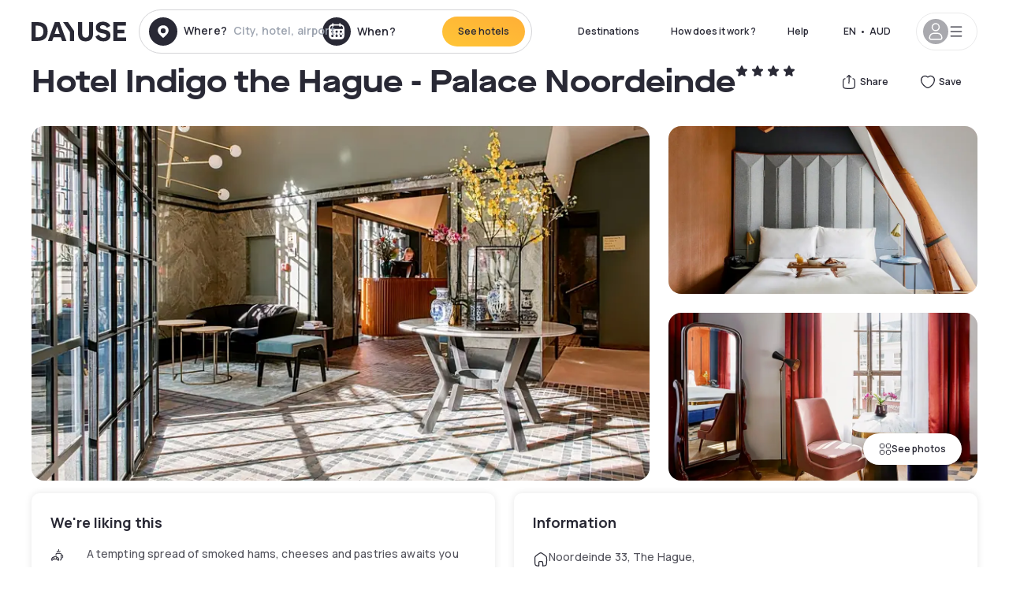

--- FILE ---
content_type: text/html; charset=utf-8
request_url: https://au.dayuse.com/hotels/netherlands/hotel-indigo-the-hague-palace-noordeinde
body_size: 43586
content:
<!DOCTYPE html><html translate="no" lang="en-AU"><head><meta charSet="utf-8" data-next-head=""/><meta name="viewport" content="width=device-width" data-next-head=""/><link rel="canonical" href="https://au.dayuse.com/hotels/netherlands/hotel-indigo-the-hague-palace-noordeinde" data-next-head=""/><script data-next-head="">
          var kameleoonLoadingTimeout = 1000;
          window.kameleoonQueue = window.kameleoonQueue || [];
          window.kameleoonStartLoadTime =  Date.now() - performance.now();
          if (!document.getElementById("kameleoonLoadingStyleSheet") && !window.kameleoonDisplayPageTimeOut)
          {
              var kameleoonS = document.getElementsByTagName("script")[0];
              var kameleoonCc = "* { visibility: hidden !important; background-image: none !important; }";
              var kameleoonStn = document.createElement("style");
              kameleoonStn.type = "text/css";
              kameleoonStn.id = "kameleoonLoadingStyleSheet";
              if (kameleoonStn.styleSheet)
              {
                  kameleoonStn.styleSheet.cssText = kameleoonCc;
              }
                  else
              {
                  kameleoonStn.appendChild(document.createTextNode(kameleoonCc));
              }
              kameleoonS.parentNode.insertBefore(kameleoonStn, kameleoonS);
              window.kameleoonDisplayPage = function(fromEngine)
                  {
                      if (!fromEngine)
                      {
                          window.kameleoonTimeout = true;
                      }
                      if (kameleoonStn.parentNode)
                      {
                          kameleoonStn.parentNode.removeChild(kameleoonStn);
                      }
                  };
              window.kameleoonDisplayPageTimeOut = window.setTimeout(window.kameleoonDisplayPage, kameleoonLoadingTimeout);
          }</script><script type="text/javascript" src="/enkoleoma.js" async="" data-next-head=""></script><script data-next-head="">
              (function(w,d,s,l,i){w[l]=w[l]||[];w[l].push({'gtm.start':
              new Date().getTime(),event:'gtm.js'});var f=d.getElementsByTagName(s)[0],
              j=d.createElement(s),dl=l!='dataLayer'?'&l='+l:'';j.async=true;j.src=
              'https://sgtm.dayuse.com/tms?id='+i+dl;f.parentNode.insertBefore(j,f);
              })(window,document,'script','dataLayer', 'GTM-PFRJSLZ');
              </script><title data-next-head="">Hotel Indigo the Hague - Palace Noordeinde, Centrum : -42% during the day - Dayuse.com</title><meta name="robots" content="index,follow" data-next-head=""/><meta name="description" content="Hotel Indigo the Hague - Palace Noordeinde : Book a hotel room for a few hours with Dayuse.com from AUD 174. Book without a credit card and cancel free of charge." data-next-head=""/><link rel="alternate" hrefLang="fr-FR" href="https://www.dayuse.fr/hotels/netherlands/hotel-indigo-the-hague-palace-noordeinde" data-next-head=""/><link rel="alternate" hrefLang="en-GB" href="https://www.dayuse.co.uk/hotels/netherlands/hotel-indigo-the-hague-palace-noordeinde" data-next-head=""/><link rel="alternate" hrefLang="it-IT" href="https://www.dayuse-hotels.it/hotels/netherlands/hotel-indigo-the-hague-palace-noordeinde" data-next-head=""/><link rel="alternate" hrefLang="es-ES" href="https://www.dayuse.es/hotels/netherlands/hotel-indigo-the-hague-palace-noordeinde" data-next-head=""/><link rel="alternate" hrefLang="de-DE" href="https://www.dayuse.de/hotels/netherlands/hotel-indigo-the-hague-palace-noordeinde" data-next-head=""/><link rel="alternate" hrefLang="fr-BE" href="https://www.dayuse.be/hotels/netherlands/hotel-indigo-the-hague-palace-noordeinde" data-next-head=""/><link rel="alternate" hrefLang="nl-BE" href="https://nl.dayuse.be/hotels/netherlands/hotel-indigo-the-hague-palace-noordeinde" data-next-head=""/><link rel="alternate" hrefLang="fr-CH" href="https://www.dayuse.ch/hotels/netherlands/hotel-indigo-the-hague-palace-noordeinde" data-next-head=""/><link rel="alternate" hrefLang="de-CH" href="https://de.dayuse.ch/hotels/netherlands/hotel-indigo-the-hague-palace-noordeinde" data-next-head=""/><link rel="alternate" hrefLang="pt-BR" href="https://www.dayuse.net.br/hotels/netherlands/hotel-indigo-the-hague-palace-noordeinde" data-next-head=""/><link rel="alternate" hrefLang="pt-PT" href="https://pt.dayuse.com/hotels/netherlands/hotel-indigo-the-hague-palace-noordeinde" data-next-head=""/><link rel="alternate" hrefLang="nl-NL" href="https://www.dayuse.nl/hotels/netherlands/hotel-indigo-the-hague-palace-noordeinde" data-next-head=""/><link rel="alternate" hrefLang="de-AT" href="https://www.dayuse.at/hotels/netherlands/hotel-indigo-the-hague-palace-noordeinde" data-next-head=""/><link rel="alternate" hrefLang="en-AU" href="https://au.dayuse.com/hotels/netherlands/hotel-indigo-the-hague-palace-noordeinde" data-next-head=""/><link rel="alternate" hrefLang="en-IE" href="https://www.dayuse.ie/hotels/netherlands/hotel-indigo-the-hague-palace-noordeinde" data-next-head=""/><link rel="alternate" hrefLang="zh-HK" href="https://www.dayuse.com.hk/hotels/netherlands/hotel-indigo-the-hague-palace-noordeinde" data-next-head=""/><link rel="alternate" hrefLang="en-HK" href="https://en.dayuse.com.hk/hotels/netherlands/hotel-indigo-the-hague-palace-noordeinde" data-next-head=""/><link rel="alternate" hrefLang="en-AE" href="https://www.dayuse.ae/hotels/netherlands/hotel-indigo-the-hague-palace-noordeinde" data-next-head=""/><link rel="alternate" hrefLang="en-QA" href="https://qa.dayuse.com/hotels/netherlands/hotel-indigo-the-hague-palace-noordeinde" data-next-head=""/><link rel="alternate" hrefLang="en-BH" href="https://bh.dayuse.com/hotels/netherlands/hotel-indigo-the-hague-palace-noordeinde" data-next-head=""/><link rel="alternate" hrefLang="en-CA" href="https://ca.dayuse.com/hotels/netherlands/hotel-indigo-the-hague-palace-noordeinde" data-next-head=""/><link rel="alternate" hrefLang="en-SG" href="https://www.dayuse.sg/hotels/netherlands/hotel-indigo-the-hague-palace-noordeinde" data-next-head=""/><link rel="alternate" hrefLang="en-SE" href="https://www.dayuse.se/hotels/netherlands/hotel-indigo-the-hague-palace-noordeinde" data-next-head=""/><link rel="alternate" hrefLang="en-TH" href="https://th.dayuse.com/hotels/netherlands/hotel-indigo-the-hague-palace-noordeinde" data-next-head=""/><link rel="alternate" hrefLang="ko-KR" href="https://kr.dayuse.com/hotels/netherlands/hotel-indigo-the-hague-palace-noordeinde" data-next-head=""/><link rel="alternate" hrefLang="en-NZ" href="https://nz.dayuse.com/hotels/netherlands/hotel-indigo-the-hague-palace-noordeinde" data-next-head=""/><link rel="alternate" hrefLang="en-US" href="https://www.dayuse.com/hotels/netherlands/hotel-indigo-the-hague-palace-noordeinde" data-next-head=""/><link rel="alternate" hrefLang="en" href="https://www.dayuse.com/hotels/netherlands/hotel-indigo-the-hague-palace-noordeinde" data-next-head=""/><link rel="alternate" hrefLang="fr" href="https://www.dayuse.fr/hotels/netherlands/hotel-indigo-the-hague-palace-noordeinde" data-next-head=""/><link rel="alternate" hrefLang="de" href="https://www.dayuse.de/hotels/netherlands/hotel-indigo-the-hague-palace-noordeinde" data-next-head=""/><link rel="alternate" hrefLang="es" href="https://www.dayuse.es/hotels/netherlands/hotel-indigo-the-hague-palace-noordeinde" data-next-head=""/><link rel="alternate" hrefLang="it" href="https://www.dayuse-hotels.it/hotels/netherlands/hotel-indigo-the-hague-palace-noordeinde" data-next-head=""/><link rel="alternate" hrefLang="nl" href="https://www.dayuse.nl/hotels/netherlands/hotel-indigo-the-hague-palace-noordeinde" data-next-head=""/><link rel="alternate" hrefLang="pt" href="https://pt.dayuse.com/hotels/netherlands/hotel-indigo-the-hague-palace-noordeinde" data-next-head=""/><link rel="alternate" hrefLang="zh" href="https://www.dayuse.com.hk/hotels/netherlands/hotel-indigo-the-hague-palace-noordeinde" data-next-head=""/><link rel="alternate" hrefLang="ko" href="https://kr.dayuse.com/hotels/netherlands/hotel-indigo-the-hague-palace-noordeinde" data-next-head=""/><link rel="alternate" hrefLang="zh-CN" href="https://cn.dayuse.com/hotels/netherlands/hotel-indigo-the-hague-palace-noordeinde" data-next-head=""/><link rel="alternate" hrefLang="ja-JP" href="https://jp.dayuse.com/hotels/netherlands/hotel-indigo-the-hague-palace-noordeinde" data-next-head=""/><link rel="alternate" hrefLang="en-IN" href="https://in.dayuse.com/hotels/netherlands/hotel-indigo-the-hague-palace-noordeinde" data-next-head=""/><link rel="alternate" hrefLang="el-GR" href="https://gr.dayuse.com/hotels/netherlands/hotel-indigo-the-hague-palace-noordeinde" data-next-head=""/><link rel="alternate" hrefLang="es-MX" href="https://mx.dayuse.com/hotels/netherlands/hotel-indigo-the-hague-palace-noordeinde" data-next-head=""/><link rel="alternate" hrefLang="tr-TR" href="https://tr.dayuse.com/hotels/netherlands/hotel-indigo-the-hague-palace-noordeinde" data-next-head=""/><link rel="alternate" hrefLang="vi-VN" href="https://vn.dayuse.com/hotels/netherlands/hotel-indigo-the-hague-palace-noordeinde" data-next-head=""/><link rel="alternate" hrefLang="id-ID" href="https://id.dayuse.com/hotels/netherlands/hotel-indigo-the-hague-palace-noordeinde" data-next-head=""/><link rel="alternate" hrefLang="pl-PL" href="https://pl.dayuse.com/hotels/netherlands/hotel-indigo-the-hague-palace-noordeinde" data-next-head=""/><link rel="alternate" hrefLang="en-MY" href="https://my.dayuse.com/hotels/netherlands/hotel-indigo-the-hague-palace-noordeinde" data-next-head=""/><link rel="alternate" hrefLang="en-PH" href="https://ph.dayuse.com/hotels/netherlands/hotel-indigo-the-hague-palace-noordeinde" data-next-head=""/><link rel="alternate" hrefLang="es-AR" href="https://ar.dayuse.com/hotels/netherlands/hotel-indigo-the-hague-palace-noordeinde" data-next-head=""/><link rel="alternate" hrefLang="en-ZA" href="https://za.dayuse.com/hotels/netherlands/hotel-indigo-the-hague-palace-noordeinde" data-next-head=""/><link rel="alternate" hrefLang="no-NO" href="https://no.dayuse.com/hotels/netherlands/hotel-indigo-the-hague-palace-noordeinde" data-next-head=""/><link rel="alternate" hrefLang="ro-RO" href="https://ro.dayuse.com/hotels/netherlands/hotel-indigo-the-hague-palace-noordeinde" data-next-head=""/><link rel="alternate" hrefLang="da-DK" href="https://dk.dayuse.com/hotels/netherlands/hotel-indigo-the-hague-palace-noordeinde" data-next-head=""/><link rel="alternate" hrefLang="bg-BG" href="https://bg.dayuse.com/hotels/netherlands/hotel-indigo-the-hague-palace-noordeinde" data-next-head=""/><link rel="alternate" hrefLang="fi-FI" href="https://fi.dayuse.com/hotels/netherlands/hotel-indigo-the-hague-palace-noordeinde" data-next-head=""/><link rel="alternate" hrefLang="hr-HR" href="https://hr.dayuse.com/hotels/netherlands/hotel-indigo-the-hague-palace-noordeinde" data-next-head=""/><link rel="alternate" hrefLang="hu-HU" href="https://hu.dayuse.com/hotels/netherlands/hotel-indigo-the-hague-palace-noordeinde" data-next-head=""/><link rel="alternate" hrefLang="es-CL" href="https://cl.dayuse.com/hotels/netherlands/hotel-indigo-the-hague-palace-noordeinde" data-next-head=""/><link rel="alternate" hrefLang="sk-SK" href="https://sk.dayuse.com/hotels/netherlands/hotel-indigo-the-hague-palace-noordeinde" data-next-head=""/><link rel="alternate" hrefLang="es-EC" href="https://ec.dayuse.com/hotels/netherlands/hotel-indigo-the-hague-palace-noordeinde" data-next-head=""/><link rel="alternate" hrefLang="es-CR" href="https://cr.dayuse.com/hotels/netherlands/hotel-indigo-the-hague-palace-noordeinde" data-next-head=""/><link rel="alternate" hrefLang="es-CO" href="https://co.dayuse.com/hotels/netherlands/hotel-indigo-the-hague-palace-noordeinde" data-next-head=""/><meta property="og:title" content="Hotel Indigo the Hague - Palace Noordeinde, Centrum : -42% during the day - Dayuse.com" data-next-head=""/><meta property="og:description" content="Hotel Indigo the Hague - Palace Noordeinde : Book a hotel room for a few hours with Dayuse.com from AUD 174. Book without a credit card and cancel free of charge." data-next-head=""/><meta property="og:type" content="product" data-next-head=""/><meta property="og:image" content="au.dayuse.com/_next/image?url=https%3A%2F%2Fstatic.dayuse.com%2Fhotels%2F14743%2F15a409fd7c07e690dd10b2c149797ea6-hotel-indigo-the-hague-palace-noordeinde.jpeg&amp;w=320&amp;q=75" data-next-head=""/><meta property="og:image:alt" content="Hotel Indigo the Hague - Palace Noordeinde" data-next-head=""/><meta property="og:image:width" content="320" data-next-head=""/><meta property="og:image:height" content="180" data-next-head=""/><meta property="og:site_name" content="Dayuse" data-next-head=""/><link rel="alternate" href="/hotel-page-rss-feed.xml" type="application/rss+xml" data-next-head=""/><script type="application/ld+json" data-next-head="">{"@context":"https://schema.org","@type":"BreadcrumbList","itemListElement":[{"@type":"ListItem","position":0,"item":"https://au.dayuse.com/","name":"Home"},{"@type":"ListItem","position":1,"item":"https://au.dayuse.com/s/nederland","name":"Netherlands"},{"@type":"ListItem","position":2,"item":"https://au.dayuse.com/s/nederland/zuid-holland","name":"Zuid-Holland"},{"@type":"ListItem","position":3,"item":"https://au.dayuse.com/s/nederland/zuid-holland/den-haag","name":"Den Haag"},{"@type":"ListItem","position":4,"item":"https://au.dayuse.com/s/nederland/zuid-holland/den-haag/den-haag","name":"Den Haag"},{"@type":"ListItem","position":5,"item":"https://au.dayuse.com/s/nederland/zuid-holland/den-haag/den-haag/centrum","name":"Centrum"}]}</script><link rel="preload" as="image" imageSrcSet="/_next/image?url=https%3A%2F%2Fstatic.dayuse.com%2Fhotels%2F14743%2F15a409fd7c07e690dd10b2c149797ea6-hotel-indigo-the-hague-palace-noordeinde.jpeg&amp;w=450&amp;q=75 450w, /_next/image?url=https%3A%2F%2Fstatic.dayuse.com%2Fhotels%2F14743%2F15a409fd7c07e690dd10b2c149797ea6-hotel-indigo-the-hague-palace-noordeinde.jpeg&amp;w=640&amp;q=75 640w, /_next/image?url=https%3A%2F%2Fstatic.dayuse.com%2Fhotels%2F14743%2F15a409fd7c07e690dd10b2c149797ea6-hotel-indigo-the-hague-palace-noordeinde.jpeg&amp;w=750&amp;q=75 750w, /_next/image?url=https%3A%2F%2Fstatic.dayuse.com%2Fhotels%2F14743%2F15a409fd7c07e690dd10b2c149797ea6-hotel-indigo-the-hague-palace-noordeinde.jpeg&amp;w=828&amp;q=75 828w, /_next/image?url=https%3A%2F%2Fstatic.dayuse.com%2Fhotels%2F14743%2F15a409fd7c07e690dd10b2c149797ea6-hotel-indigo-the-hague-palace-noordeinde.jpeg&amp;w=1080&amp;q=75 1080w, /_next/image?url=https%3A%2F%2Fstatic.dayuse.com%2Fhotels%2F14743%2F15a409fd7c07e690dd10b2c149797ea6-hotel-indigo-the-hague-palace-noordeinde.jpeg&amp;w=1200&amp;q=75 1200w, /_next/image?url=https%3A%2F%2Fstatic.dayuse.com%2Fhotels%2F14743%2F15a409fd7c07e690dd10b2c149797ea6-hotel-indigo-the-hague-palace-noordeinde.jpeg&amp;w=1400&amp;q=75 1400w, /_next/image?url=https%3A%2F%2Fstatic.dayuse.com%2Fhotels%2F14743%2F15a409fd7c07e690dd10b2c149797ea6-hotel-indigo-the-hague-palace-noordeinde.jpeg&amp;w=1920&amp;q=75 1920w, /_next/image?url=https%3A%2F%2Fstatic.dayuse.com%2Fhotels%2F14743%2F15a409fd7c07e690dd10b2c149797ea6-hotel-indigo-the-hague-palace-noordeinde.jpeg&amp;w=2048&amp;q=75 2048w, /_next/image?url=https%3A%2F%2Fstatic.dayuse.com%2Fhotels%2F14743%2F15a409fd7c07e690dd10b2c149797ea6-hotel-indigo-the-hague-palace-noordeinde.jpeg&amp;w=3840&amp;q=75 3840w" imageSizes="(min-width: 768px) 768px, 100vw" data-next-head=""/><link rel="preconnect" href="https://fonts.googleapis.com"/><link rel="preconnect" href="https://fonts.gstatic.com"/><link href="https://fonts.googleapis.com/css2?family=Manrope:wght@200;300;400;500;600;700;800&amp;display=swap" rel="stylesheet"/><link rel="shortcut icon" type="image/png" sizes="192x192" href="/android-chrome-192x192.png"/><link rel="apple-touch-icon" type="image/png" sizes="192x192" href="/apple-touch-icon.png"/><link rel="preload" href="/_next/static/css/3eae8012071fbcd5.css?dpl=dpl_6F2WRqdb3AkWG1QkLukoTCviQjkh" as="style" crossorigin="anonymous"/><link rel="stylesheet" href="/_next/static/css/3eae8012071fbcd5.css?dpl=dpl_6F2WRqdb3AkWG1QkLukoTCviQjkh" crossorigin="anonymous" data-n-g=""/><link rel="preload" href="/_next/static/css/a51740f23892ad37.css?dpl=dpl_6F2WRqdb3AkWG1QkLukoTCviQjkh" as="style" crossorigin="anonymous"/><link rel="stylesheet" href="/_next/static/css/a51740f23892ad37.css?dpl=dpl_6F2WRqdb3AkWG1QkLukoTCviQjkh" crossorigin="anonymous" data-n-p=""/><link rel="preload" href="/_next/static/css/4cd358ba8304893d.css?dpl=dpl_6F2WRqdb3AkWG1QkLukoTCviQjkh" as="style" crossorigin="anonymous"/><link rel="stylesheet" href="/_next/static/css/4cd358ba8304893d.css?dpl=dpl_6F2WRqdb3AkWG1QkLukoTCviQjkh" crossorigin="anonymous" data-n-p=""/><link rel="preload" href="/_next/static/css/ec1a5d6cb9770f69.css?dpl=dpl_6F2WRqdb3AkWG1QkLukoTCviQjkh" as="style" crossorigin="anonymous"/><link rel="stylesheet" href="/_next/static/css/ec1a5d6cb9770f69.css?dpl=dpl_6F2WRqdb3AkWG1QkLukoTCviQjkh" crossorigin="anonymous" data-n-p=""/><noscript data-n-css=""></noscript><script defer="" crossorigin="anonymous" nomodule="" src="/_next/static/chunks/polyfills-42372ed130431b0a.js?dpl=dpl_6F2WRqdb3AkWG1QkLukoTCviQjkh"></script><script src="/_next/static/chunks/webpack-0a2451247e6adad0.js?dpl=dpl_6F2WRqdb3AkWG1QkLukoTCviQjkh" defer="" crossorigin="anonymous"></script><script src="/_next/static/chunks/framework-97fdf35f827e082a.js?dpl=dpl_6F2WRqdb3AkWG1QkLukoTCviQjkh" defer="" crossorigin="anonymous"></script><script src="/_next/static/chunks/main-cbc523a00c4af527.js?dpl=dpl_6F2WRqdb3AkWG1QkLukoTCviQjkh" defer="" crossorigin="anonymous"></script><script src="/_next/static/chunks/pages/_app-d0bd8c6e109a365e.js?dpl=dpl_6F2WRqdb3AkWG1QkLukoTCviQjkh" defer="" crossorigin="anonymous"></script><script src="/_next/static/chunks/0bd2f4cc-53a38b2c46e550c3.js?dpl=dpl_6F2WRqdb3AkWG1QkLukoTCviQjkh" defer="" crossorigin="anonymous"></script><script src="/_next/static/chunks/9069-6462aaf8c4a28e4c.js?dpl=dpl_6F2WRqdb3AkWG1QkLukoTCviQjkh" defer="" crossorigin="anonymous"></script><script src="/_next/static/chunks/8863-71e8d52b05824924.js?dpl=dpl_6F2WRqdb3AkWG1QkLukoTCviQjkh" defer="" crossorigin="anonymous"></script><script src="/_next/static/chunks/477-72b76de0d05e6ee8.js?dpl=dpl_6F2WRqdb3AkWG1QkLukoTCviQjkh" defer="" crossorigin="anonymous"></script><script src="/_next/static/chunks/6171-db65971239a06ceb.js?dpl=dpl_6F2WRqdb3AkWG1QkLukoTCviQjkh" defer="" crossorigin="anonymous"></script><script src="/_next/static/chunks/423-ff24dd5611ce3385.js?dpl=dpl_6F2WRqdb3AkWG1QkLukoTCviQjkh" defer="" crossorigin="anonymous"></script><script src="/_next/static/chunks/389-8f88a646bf6ad0a5.js?dpl=dpl_6F2WRqdb3AkWG1QkLukoTCviQjkh" defer="" crossorigin="anonymous"></script><script src="/_next/static/chunks/4440-dbfd1004ecde1aec.js?dpl=dpl_6F2WRqdb3AkWG1QkLukoTCviQjkh" defer="" crossorigin="anonymous"></script><script src="/_next/static/chunks/5356-11f05466b00cb472.js?dpl=dpl_6F2WRqdb3AkWG1QkLukoTCviQjkh" defer="" crossorigin="anonymous"></script><script src="/_next/static/chunks/8093-5bc560346021f2d9.js?dpl=dpl_6F2WRqdb3AkWG1QkLukoTCviQjkh" defer="" crossorigin="anonymous"></script><script src="/_next/static/chunks/4824-5867299315786c52.js?dpl=dpl_6F2WRqdb3AkWG1QkLukoTCviQjkh" defer="" crossorigin="anonymous"></script><script src="/_next/static/chunks/2102-a10a46a9200d4f8a.js?dpl=dpl_6F2WRqdb3AkWG1QkLukoTCviQjkh" defer="" crossorigin="anonymous"></script><script src="/_next/static/chunks/3595-ba3b881ddbb84b77.js?dpl=dpl_6F2WRqdb3AkWG1QkLukoTCviQjkh" defer="" crossorigin="anonymous"></script><script src="/_next/static/chunks/4380-2f5b9ec8565da417.js?dpl=dpl_6F2WRqdb3AkWG1QkLukoTCviQjkh" defer="" crossorigin="anonymous"></script><script src="/_next/static/chunks/4875-a96f8f2b7128f7a5.js?dpl=dpl_6F2WRqdb3AkWG1QkLukoTCviQjkh" defer="" crossorigin="anonymous"></script><script src="/_next/static/chunks/7055-34cac93716d26013.js?dpl=dpl_6F2WRqdb3AkWG1QkLukoTCviQjkh" defer="" crossorigin="anonymous"></script><script src="/_next/static/chunks/7503-62f3371b5f2f6438.js?dpl=dpl_6F2WRqdb3AkWG1QkLukoTCviQjkh" defer="" crossorigin="anonymous"></script><script src="/_next/static/chunks/1472-e3020086242628b7.js?dpl=dpl_6F2WRqdb3AkWG1QkLukoTCviQjkh" defer="" crossorigin="anonymous"></script><script src="/_next/static/chunks/8996-2283f5befed587b3.js?dpl=dpl_6F2WRqdb3AkWG1QkLukoTCviQjkh" defer="" crossorigin="anonymous"></script><script src="/_next/static/chunks/4523-e6b6c0ca17700da8.js?dpl=dpl_6F2WRqdb3AkWG1QkLukoTCviQjkh" defer="" crossorigin="anonymous"></script><script src="/_next/static/chunks/4392-86c0564b2ea9feba.js?dpl=dpl_6F2WRqdb3AkWG1QkLukoTCviQjkh" defer="" crossorigin="anonymous"></script><script src="/_next/static/chunks/6387-10f42e68620bb0a3.js?dpl=dpl_6F2WRqdb3AkWG1QkLukoTCviQjkh" defer="" crossorigin="anonymous"></script><script src="/_next/static/chunks/9339-f3ee0c0554390727.js?dpl=dpl_6F2WRqdb3AkWG1QkLukoTCviQjkh" defer="" crossorigin="anonymous"></script><script src="/_next/static/chunks/6707-bd74b7052bb46446.js?dpl=dpl_6F2WRqdb3AkWG1QkLukoTCviQjkh" defer="" crossorigin="anonymous"></script><script src="/_next/static/chunks/5370-0addc4db08de8042.js?dpl=dpl_6F2WRqdb3AkWG1QkLukoTCviQjkh" defer="" crossorigin="anonymous"></script><script src="/_next/static/chunks/pages/hotels/%5B...slug%5D-ce6fd673606b703c.js?dpl=dpl_6F2WRqdb3AkWG1QkLukoTCviQjkh" defer="" crossorigin="anonymous"></script><script src="/_next/static/Etm-6dEgjoWIIxhz8Z5sd/_buildManifest.js?dpl=dpl_6F2WRqdb3AkWG1QkLukoTCviQjkh" defer="" crossorigin="anonymous"></script><script src="/_next/static/Etm-6dEgjoWIIxhz8Z5sd/_ssgManifest.js?dpl=dpl_6F2WRqdb3AkWG1QkLukoTCviQjkh" defer="" crossorigin="anonymous"></script><meta name="sentry-trace" content="ed31da32b6f33e444814f227122071d9-8db8bce379f849aa"/><meta name="baggage" content="sentry-environment=vercel-production,sentry-release=4c9f08f18cadcb7606b2e2b4842ece8bc7a290e0,sentry-public_key=4eb25b5132264c159f2b2a90f04c7f74,sentry-trace_id=ed31da32b6f33e444814f227122071d9"/></head><body><noscript></noscript><div id="__next"><script type="application/ld+json">{"@context":"https://schema.org","@type":"Hotel","@id":"https://au.dayuse.com/hotels/netherlands/hotel-indigo-the-hague-palace-noordeinde","name":"Hotel Indigo the Hague - Palace Noordeinde","description":"Hotel Indigo The Hague - Palace Noordeinde is located\r\nopposite the Royal Palace Noordeinde, at the heart of the\r\nParliament Centre of The Hague. The four star boutique\r\nhotel is situated in a former bank building, as shown by\r\nthe unique décor elements. The hotel offers a 24-hour front\r\n desk, room service and luggage storage for guests.\r\nAll design rooms are equipped with a spa-inspired bathroom\r\nincluding a walk-in shower and bathrobe and slippers,\r\ncomplimentary Wi-Fi, minibar and an Illy coffee machine.\r\nFurthermore, the rooms at Hotel Indigo The Hague - Palace\r\nNoordeinde feature air-conditioning.\r\nBrasserie Stocks and Bonds is open for breakfast, lunch and\r\n dinner. In the morning, a breakfast buffet is served and\r\nduring the evening guests can enjoy a local or\r\ninternational dish in our Brasserie.\r\nThe property is located at a distance of 2.1 km from\r\nMadurodam and Binnenhof is 400 m from the accommodation.\r\nEscher Museum is a 6-minute walk from the property, while\r\nMauritshuis can be reached within 8 minutes. Rotterdam The\r\nHague Airport is 17 km away","url":"https://au.dayuse.com/hotels/netherlands/hotel-indigo-the-hague-palace-noordeinde","telephone":"02 8417 1053","priceRange":"Price starts at 174.14 AUD. We adjust our prices regularly","image":["undefined/_next/image?url=https%3A%2F%2Fstatic.dayuse.com%2Fhotels%2F14743%2F15a409fd7c07e690dd10b2c149797ea6-hotel-indigo-the-hague-palace-noordeinde.jpeg&w=640&q=75","undefined/_next/image?url=https%3A%2F%2Fstatic.dayuse.com%2Fhotels%2F14743%2Fc8cc3c57baed7ee66cc9cb9a17b80b5e-hotel-indigo-the-hague-palace-noordeinde.jpeg&w=640&q=75","undefined/_next/image?url=https%3A%2F%2Fstatic.dayuse.com%2Fhotels%2F14743%2F9038633472779124fa2c08ade0078dcf-hotel-indigo-the-hague-palace-noordeinde.jpeg&w=640&q=75","undefined/_next/image?url=https%3A%2F%2Fstatic.dayuse.com%2Fhotels%2F14743%2Ff5ed27ad6abd9b3081a7527e70699362-hotel-indigo-the-hague-palace-noordeinde.jpeg&w=640&q=75","undefined/_next/image?url=https%3A%2F%2Fstatic.dayuse.com%2Fhotels%2F14743%2Ffc926a344d2f2ea58ed9598e4028ede9-hotel-indigo-the-hague-palace-noordeinde.jpeg&w=640&q=75","undefined/_next/image?url=https%3A%2F%2Fstatic.dayuse.com%2Fhotels%2F14743%2F5ce2384ef0f86c7c0c7ab0b400906dc7-hotel-indigo-the-hague-palace-noordeinde.jpeg&w=640&q=75","undefined/_next/image?url=https%3A%2F%2Fstatic.dayuse.com%2Fhotels%2F14743%2F58db70be5c0b2fe24a099d78480b8d8a-hotel-indigo-the-hague-palace-noordeinde.jpeg&w=640&q=75","undefined/_next/image?url=https%3A%2F%2Fstatic.dayuse.com%2Fhotels%2F14743%2F50bffc5176dbb88fd32ea1e5ee6a35d4-hotel-indigo-the-hague-palace-noordeinde.jpeg&w=640&q=75","undefined/_next/image?url=https%3A%2F%2Fstatic.dayuse.com%2Fhotels%2F14743%2F09939cfa63f9af81b0eecc237c37cf74-hotel-indigo-the-hague-palace-noordeinde.jpeg&w=640&q=75","undefined/_next/image?url=https%3A%2F%2Fstatic.dayuse.com%2Fhotels%2F14743%2Ff51f1ca20d2e16267533f23dbf8d8e23-hotel-indigo-the-hague-palace-noordeinde.jpeg&w=640&q=75"],"address":{"@type":"PostalAddress","streetAddress":"Noordeinde 33, The Hague, Netherlands","addressLocality":"Centrum","addressRegion":"","postalCode":"2514 GC"},"geo":{"latitude":"52.0809","longitude":"4.3076","@type":"GeoCoordinates"},"aggregateRating":{"@type":"AggregateRating","ratingCount":15,"ratingValue":"4.7"}}</script><div class="undefined"></div><header class="z-40 h-20 left-0 right-0 top-0"><div class="flex items-center justify-between h-full ds-container"><div class="flex flex-1 items-center justify-between md:justify-start"><div class="flex"><div class="block md:hidden text-shadow-black"><div class="flex items-center h-full"><svg class="h-6 w-6 mr-4" type="button" aria-haspopup="dialog" aria-expanded="false" aria-controls="radix-:R1aq6:" data-state="closed"><use href="/common-icons-1764665529445.sprite.svg#menu"></use></svg></div></div><a class="mr-4 text-shadow-black" href="/"><span class="sr-only">Dayuse</span><svg data-name="Layer 1" xmlns="http://www.w3.org/2000/svg" viewBox="0 0 481.62 100" width="120" height="30" fill="currentColor"><path d="M481.62 97.76v-18.1H437.3V58.77h35.49v-18H437.3V20.2h43.76V2.1h-64.93v95.66zm-156-22.16c6 15.42 20.9 24.26 40.68 24.26 22.2 0 35.7-11.36 35.7-30.29 0-14.59-8.84-24.69-28.19-28.48l-13.51-2.66c-7.85-1.54-11.78-5.19-11.78-10 0-6.73 5.61-10.66 15-10.66s16.27 4.77 20.34 13.33L401 21.74C395.93 8.13 382 0 363.39 0c-21.6 0-35.76 10.8-35.76 29.87 0 14.73 9.11 24.27 27.2 27.77l13.61 2.67C376.85 62 381.06 65.5 381.06 71c0 7-5.61 11.08-14.86 11.08-10.66 0-18.1-5.75-23-16.27zM275.17 100C298.73 100 313 86.4 313 62.55V2.1h-20v59.47c0 12.62-6.59 19.5-17.39 19.5s-17.39-6.88-17.39-19.5V2.1H237v60.45C237 86.4 251.47 100 275.17 100M160.73 2.1l34.64 50.35v45.31h21.18V47L185.69 2.1zM130.43 24l12.77 37.71h-25.53zm47.13 73.78L142.64 2.1h-24.13L83.59 97.76h21.88l6.17-18.24h37.59l6.17 18.24zM21.18 20.34H32c18.51 0 28.47 10.52 28.47 29.59S50.49 79.52 32 79.52H21.18zm11.36 77.42c32 0 49.51-17 49.51-47.83S64.52 2.1 32.54 2.1H0v95.66z"></path></svg></a></div><div class=""><div class="lg:mt-0 flex flex-wrap h-12 md:h-14 justify-end md:justify-start"><div class="lg:mt-0 flex flex-wrap h-12 md:h-14 flex-1 rounded-full border border-shadow-black-20"><div class="flex py-2 md:py-0 h-full"><div class="md:rounded-full md:hover:bg-shadow-black-10"><div class="relative hidden md:flex items-center px-3 h-full md:rounded-full"><svg class="fill-current shrink-0 text-shadow-black size-9 cursor-pointer"><use href="/common-icons-1764665529445.sprite.svg#solid-circle-place"></use></svg><div class="relative w-full"><div class="body3 focus absolute pointer-events-none whitespace-nowrap inset-0 flex items-center px-2 truncate">Where?<span class="text-gray-400 ml-2 truncate">City, hotel, airport...</span></div><input type="text" class="body3 focus focus:outline-none pl-2 pr-4 truncate lg:w-40 w-full bg-transparent" autoComplete="off" value=""/></div></div><div class="md:hidden flex items-center h-full w-full px-3 cursor-pointer  font-medium text-sm"><svg class="size-8 fill-current text-shadow-black mr-2"><use href="/common-icons-1764665529445.sprite.svg#solid-circle-search"></use></svg>Search</div></div><div class="flex rounded-full abtest-calendar abtest-off hover:bg-shadow-black-10"><div class="cursor-pointer"><div class="hidden md:flex items-center px-3 space-x-2 h-full md:rounded-full"><svg class="size-9 text-shadow-black"><use href="/common-icons-1764665529445.sprite.svg#solid-circle-calendar"></use></svg><span class="body3 focus w-24 focus:outline-none text-left whitespace-nowrap">When?</span></div></div><div class="hidden h-full md:rounded-r-xl md:flex py-2 pr-2"><button class="flex justify-center select-none items-center rounded-full text-shadow-black bg-gradient-to-bl from-[#FFAF36] to-sunshine-yellow cursor-pointer whitespace-nowrap active:bg-sunshine-yellow active:bg-none hover:bg-[#FFAF36] hover:bg-none disabled:bg-shadow-black-40 disabled:bg-none disabled:text-white disabled:cursor-default text-button-sm py-3 px-5" type="submit"><span>See hotels</span></button></div></div></div></div></div></div></div><div class="hidden lg:flex items-center"><button class="inline-flex items-center justify-center gap-2 whitespace-nowrap rounded-full transition-colors focus-visible:outline-none focus-visible:ring-2 focus-visible:ring-offset-2 focus-visible:ring-black disabled:pointer-events-none disabled:opacity-50 [&amp;_svg]:pointer-events-none [&amp;_svg]:size-4 [&amp;_svg]:shrink-0 bg-transparent hover:bg-[#F8F7FB] active:bg-[#E9E9F3] focus:bg-white/25 disabled:bg-shadow-black-20 ds-text-button-sm py-3 px-5 h-[42px] text-shadow-black" type="button" aria-haspopup="dialog" aria-expanded="false" aria-controls="radix-:Rcq6:" data-state="closed">Destinations</button><a class="items-center justify-center gap-2 whitespace-nowrap rounded-full transition-colors focus-visible:outline-none focus-visible:ring-2 focus-visible:ring-offset-2 focus-visible:ring-black disabled:pointer-events-none disabled:opacity-50 [&amp;_svg]:pointer-events-none [&amp;_svg]:size-4 [&amp;_svg]:shrink-0 bg-transparent hover:bg-[#F8F7FB] active:bg-[#E9E9F3] focus:bg-white/25 text-shadow-black disabled:bg-shadow-black-20 ds-text-button-sm py-3 px-5 h-[42px] xl:flex hidden" href="/how-it-works">How does it work ?</a><a href="https://support.dayuse.com/hc/en-us" class="items-center justify-center gap-2 whitespace-nowrap rounded-full transition-colors focus-visible:outline-none focus-visible:ring-2 focus-visible:ring-offset-2 focus-visible:ring-black disabled:pointer-events-none disabled:opacity-50 [&amp;_svg]:pointer-events-none [&amp;_svg]:size-4 [&amp;_svg]:shrink-0 bg-transparent hover:bg-[#F8F7FB] active:bg-[#E9E9F3] focus:bg-white/25 text-shadow-black disabled:bg-shadow-black-20 ds-text-button-sm py-3 px-5 h-[42px] xl:flex hidden">Help</a><button class="items-center justify-center gap-2 whitespace-nowrap rounded-full transition-colors focus-visible:outline-none focus-visible:ring-2 focus-visible:ring-offset-2 focus-visible:ring-black disabled:pointer-events-none disabled:opacity-50 [&amp;_svg]:pointer-events-none [&amp;_svg]:size-4 [&amp;_svg]:shrink-0 bg-transparent hover:bg-[#F8F7FB] active:bg-[#E9E9F3] focus:bg-white/25 text-shadow-black disabled:bg-shadow-black-20 ds-text-button-sm py-3 px-5 h-[42px] hidden">02 8417 1053</button><div class="pr-2"><button class="inline-flex items-center justify-center gap-2 whitespace-nowrap rounded-full transition-colors focus-visible:outline-none focus-visible:ring-2 focus-visible:ring-offset-2 focus-visible:ring-black disabled:pointer-events-none disabled:opacity-50 [&amp;_svg]:pointer-events-none [&amp;_svg]:size-4 [&amp;_svg]:shrink-0 bg-transparent hover:bg-[#F8F7FB] active:bg-[#E9E9F3] focus:bg-white/25 text-shadow-black disabled:bg-shadow-black-20 ds-text-button-sm py-3 px-5 h-[42px]" type="button" aria-haspopup="dialog" aria-expanded="false" aria-controls="radix-:R1cq6:" data-state="closed"><span class="uppercase mx-1">en</span><span>•</span><span class="mx-1">AUD</span></button></div><button class="bg-white flex gap-3 items-center active:shadow-100 rounded-full h-12 pl-2 pr-4 border border-shadow-black-10 hover:border-shadow-black-80" type="button" id="radix-:R1kq6:" aria-haspopup="menu" aria-expanded="false" data-state="closed" data-slot="dropdown-menu-trigger"><span class="h-8 w-8 rounded-full flex items-center justify-center uppercase bg-shadow-black-40"><svg class="h-6 w-6 text-white fill-current"><use href="/common-icons-1764665529445.sprite.svg#user"></use></svg><span class="font-bold"></span></span><svg class="h-5 w-5 text-shadow-black"><use href="/common-icons-1764665529445.sprite.svg#menu"></use></svg></button></div></div></header><main><article class="flex flex-col md:mb-6 ds-container"><div data-anchor="presentation" id="presentation"></div><div class="md:order-3 md:m-auto -mx-5 md:mx-0"><div id="js-hotel-photos-container" class="relative overflow-auto md:overflow-visible flex"><button class="flex justify-center select-none items-center text-shadow-black shadow-100 bg-white active:bg-shadow-black-3 active:border-shadow-black hover:bg-shadow-black-3 disabled:opacity-50 disabled:hover:bg-white disabled:active:bg-white rounded-full text-button-sm py-3 px-5 hidden md:flex absolute gap-x-1 right-5 bottom-5 z-10" id="js-hotel-photos-see-all"><svg class="size-4"><use href="/common-icons-1764665529445.sprite.svg#gallery"></use></svg>See photos</button><div class="md:hidden bg-white pt-[66.66%] w-full overflow-hidden relative"><button class="flex justify-center select-none items-center text-shadow-black shadow-100 bg-white active:bg-shadow-black-3 active:border-shadow-black hover:bg-shadow-black-3 disabled:opacity-50 disabled:hover:bg-white disabled:active:bg-white rounded-full text-button-sm h-9 w-9 md:hidden absolute left-5 top-4 z-10"><svg class="fill-current size-5"><use href="/common-icons-1764665529445.sprite.svg#chevron-left"></use></svg></button><div class="absolute md:overflow-x-hidden top-0 left-0 w-full h-full"><div class="absolute right-5 top-4 z-10"><div class="relative flex"><div class="flex gap-x-3 md:gap-x-0"><div class="relative"><button class="flex justify-center select-none items-center text-shadow-black shadow-100 bg-white active:bg-shadow-black-3 active:border-shadow-black hover:bg-shadow-black-3 disabled:opacity-50 disabled:hover:bg-white disabled:active:bg-white rounded-full text-button-sm h-9 w-9 space-x-1" id="js-hotel-photos-share-button"><svg class="size-5"><use href="/common-icons-1764665529445.sprite.svg#share"></use></svg><span class="m-auto sr-only md:not-sr-only">Share</span></button></div><button class="flex justify-center select-none items-center text-shadow-black shadow-100 bg-white active:bg-shadow-black-3 active:border-shadow-black hover:bg-shadow-black-3 disabled:opacity-50 disabled:hover:bg-white disabled:active:bg-white rounded-full text-button-sm h-9 w-9 space-x-1" id="js-hotel-photos-favorite-button"><svg class="size-5"><use href="/common-icons-1764665529445.sprite.svg#heart"></use></svg><span class="m-auto sr-only md:not-sr-only">Save</span></button></div></div></div><div class="flex duration-300 h-full overflow-x-auto md:overflow-x-visible scrollbar-hide snap-x-mand"><div class="relative flex-none object-cover snap-align-start snap-stop-always w-full md:rounded-100"><img alt="Hotel Indigo the Hague - Palace Noordeinde" decoding="async" data-nimg="fill" class="object-cover" style="position:absolute;height:100%;width:100%;left:0;top:0;right:0;bottom:0;color:transparent" sizes="(min-width: 768px) 768px, 100vw" srcSet="/_next/image?url=https%3A%2F%2Fstatic.dayuse.com%2Fhotels%2F14743%2F15a409fd7c07e690dd10b2c149797ea6-hotel-indigo-the-hague-palace-noordeinde.jpeg&amp;w=450&amp;q=75 450w, /_next/image?url=https%3A%2F%2Fstatic.dayuse.com%2Fhotels%2F14743%2F15a409fd7c07e690dd10b2c149797ea6-hotel-indigo-the-hague-palace-noordeinde.jpeg&amp;w=640&amp;q=75 640w, /_next/image?url=https%3A%2F%2Fstatic.dayuse.com%2Fhotels%2F14743%2F15a409fd7c07e690dd10b2c149797ea6-hotel-indigo-the-hague-palace-noordeinde.jpeg&amp;w=750&amp;q=75 750w, /_next/image?url=https%3A%2F%2Fstatic.dayuse.com%2Fhotels%2F14743%2F15a409fd7c07e690dd10b2c149797ea6-hotel-indigo-the-hague-palace-noordeinde.jpeg&amp;w=828&amp;q=75 828w, /_next/image?url=https%3A%2F%2Fstatic.dayuse.com%2Fhotels%2F14743%2F15a409fd7c07e690dd10b2c149797ea6-hotel-indigo-the-hague-palace-noordeinde.jpeg&amp;w=1080&amp;q=75 1080w, /_next/image?url=https%3A%2F%2Fstatic.dayuse.com%2Fhotels%2F14743%2F15a409fd7c07e690dd10b2c149797ea6-hotel-indigo-the-hague-palace-noordeinde.jpeg&amp;w=1200&amp;q=75 1200w, /_next/image?url=https%3A%2F%2Fstatic.dayuse.com%2Fhotels%2F14743%2F15a409fd7c07e690dd10b2c149797ea6-hotel-indigo-the-hague-palace-noordeinde.jpeg&amp;w=1400&amp;q=75 1400w, /_next/image?url=https%3A%2F%2Fstatic.dayuse.com%2Fhotels%2F14743%2F15a409fd7c07e690dd10b2c149797ea6-hotel-indigo-the-hague-palace-noordeinde.jpeg&amp;w=1920&amp;q=75 1920w, /_next/image?url=https%3A%2F%2Fstatic.dayuse.com%2Fhotels%2F14743%2F15a409fd7c07e690dd10b2c149797ea6-hotel-indigo-the-hague-palace-noordeinde.jpeg&amp;w=2048&amp;q=75 2048w, /_next/image?url=https%3A%2F%2Fstatic.dayuse.com%2Fhotels%2F14743%2F15a409fd7c07e690dd10b2c149797ea6-hotel-indigo-the-hague-palace-noordeinde.jpeg&amp;w=3840&amp;q=75 3840w" src="/_next/image?url=https%3A%2F%2Fstatic.dayuse.com%2Fhotels%2F14743%2F15a409fd7c07e690dd10b2c149797ea6-hotel-indigo-the-hague-palace-noordeinde.jpeg&amp;w=3840&amp;q=75"/></div><div class="relative flex-none object-cover snap-align-start snap-stop-always w-full md:rounded-100"><img alt="Hotel Indigo the Hague - Palace Noordeinde" loading="lazy" decoding="async" data-nimg="fill" class="object-cover" style="position:absolute;height:100%;width:100%;left:0;top:0;right:0;bottom:0;color:transparent" sizes="(min-width: 768px) 768px, 100vw" srcSet="/_next/image?url=https%3A%2F%2Fstatic.dayuse.com%2Fhotels%2F14743%2Fc8cc3c57baed7ee66cc9cb9a17b80b5e-hotel-indigo-the-hague-palace-noordeinde.jpeg&amp;w=450&amp;q=75 450w, /_next/image?url=https%3A%2F%2Fstatic.dayuse.com%2Fhotels%2F14743%2Fc8cc3c57baed7ee66cc9cb9a17b80b5e-hotel-indigo-the-hague-palace-noordeinde.jpeg&amp;w=640&amp;q=75 640w, /_next/image?url=https%3A%2F%2Fstatic.dayuse.com%2Fhotels%2F14743%2Fc8cc3c57baed7ee66cc9cb9a17b80b5e-hotel-indigo-the-hague-palace-noordeinde.jpeg&amp;w=750&amp;q=75 750w, /_next/image?url=https%3A%2F%2Fstatic.dayuse.com%2Fhotels%2F14743%2Fc8cc3c57baed7ee66cc9cb9a17b80b5e-hotel-indigo-the-hague-palace-noordeinde.jpeg&amp;w=828&amp;q=75 828w, /_next/image?url=https%3A%2F%2Fstatic.dayuse.com%2Fhotels%2F14743%2Fc8cc3c57baed7ee66cc9cb9a17b80b5e-hotel-indigo-the-hague-palace-noordeinde.jpeg&amp;w=1080&amp;q=75 1080w, /_next/image?url=https%3A%2F%2Fstatic.dayuse.com%2Fhotels%2F14743%2Fc8cc3c57baed7ee66cc9cb9a17b80b5e-hotel-indigo-the-hague-palace-noordeinde.jpeg&amp;w=1200&amp;q=75 1200w, /_next/image?url=https%3A%2F%2Fstatic.dayuse.com%2Fhotels%2F14743%2Fc8cc3c57baed7ee66cc9cb9a17b80b5e-hotel-indigo-the-hague-palace-noordeinde.jpeg&amp;w=1400&amp;q=75 1400w, /_next/image?url=https%3A%2F%2Fstatic.dayuse.com%2Fhotels%2F14743%2Fc8cc3c57baed7ee66cc9cb9a17b80b5e-hotel-indigo-the-hague-palace-noordeinde.jpeg&amp;w=1920&amp;q=75 1920w, /_next/image?url=https%3A%2F%2Fstatic.dayuse.com%2Fhotels%2F14743%2Fc8cc3c57baed7ee66cc9cb9a17b80b5e-hotel-indigo-the-hague-palace-noordeinde.jpeg&amp;w=2048&amp;q=75 2048w, /_next/image?url=https%3A%2F%2Fstatic.dayuse.com%2Fhotels%2F14743%2Fc8cc3c57baed7ee66cc9cb9a17b80b5e-hotel-indigo-the-hague-palace-noordeinde.jpeg&amp;w=3840&amp;q=75 3840w" src="/_next/image?url=https%3A%2F%2Fstatic.dayuse.com%2Fhotels%2F14743%2Fc8cc3c57baed7ee66cc9cb9a17b80b5e-hotel-indigo-the-hague-palace-noordeinde.jpeg&amp;w=3840&amp;q=75"/></div><div class="relative flex-none object-cover snap-align-start snap-stop-always w-full md:rounded-100"><img alt="Hotel Indigo the Hague - Palace Noordeinde" loading="lazy" decoding="async" data-nimg="fill" class="object-cover" style="position:absolute;height:100%;width:100%;left:0;top:0;right:0;bottom:0;color:transparent" sizes="(min-width: 768px) 768px, 100vw" srcSet="/_next/image?url=https%3A%2F%2Fstatic.dayuse.com%2Fhotels%2F14743%2F9038633472779124fa2c08ade0078dcf-hotel-indigo-the-hague-palace-noordeinde.jpeg&amp;w=450&amp;q=75 450w, /_next/image?url=https%3A%2F%2Fstatic.dayuse.com%2Fhotels%2F14743%2F9038633472779124fa2c08ade0078dcf-hotel-indigo-the-hague-palace-noordeinde.jpeg&amp;w=640&amp;q=75 640w, /_next/image?url=https%3A%2F%2Fstatic.dayuse.com%2Fhotels%2F14743%2F9038633472779124fa2c08ade0078dcf-hotel-indigo-the-hague-palace-noordeinde.jpeg&amp;w=750&amp;q=75 750w, /_next/image?url=https%3A%2F%2Fstatic.dayuse.com%2Fhotels%2F14743%2F9038633472779124fa2c08ade0078dcf-hotel-indigo-the-hague-palace-noordeinde.jpeg&amp;w=828&amp;q=75 828w, /_next/image?url=https%3A%2F%2Fstatic.dayuse.com%2Fhotels%2F14743%2F9038633472779124fa2c08ade0078dcf-hotel-indigo-the-hague-palace-noordeinde.jpeg&amp;w=1080&amp;q=75 1080w, /_next/image?url=https%3A%2F%2Fstatic.dayuse.com%2Fhotels%2F14743%2F9038633472779124fa2c08ade0078dcf-hotel-indigo-the-hague-palace-noordeinde.jpeg&amp;w=1200&amp;q=75 1200w, /_next/image?url=https%3A%2F%2Fstatic.dayuse.com%2Fhotels%2F14743%2F9038633472779124fa2c08ade0078dcf-hotel-indigo-the-hague-palace-noordeinde.jpeg&amp;w=1400&amp;q=75 1400w, /_next/image?url=https%3A%2F%2Fstatic.dayuse.com%2Fhotels%2F14743%2F9038633472779124fa2c08ade0078dcf-hotel-indigo-the-hague-palace-noordeinde.jpeg&amp;w=1920&amp;q=75 1920w, /_next/image?url=https%3A%2F%2Fstatic.dayuse.com%2Fhotels%2F14743%2F9038633472779124fa2c08ade0078dcf-hotel-indigo-the-hague-palace-noordeinde.jpeg&amp;w=2048&amp;q=75 2048w, /_next/image?url=https%3A%2F%2Fstatic.dayuse.com%2Fhotels%2F14743%2F9038633472779124fa2c08ade0078dcf-hotel-indigo-the-hague-palace-noordeinde.jpeg&amp;w=3840&amp;q=75 3840w" src="/_next/image?url=https%3A%2F%2Fstatic.dayuse.com%2Fhotels%2F14743%2F9038633472779124fa2c08ade0078dcf-hotel-indigo-the-hague-palace-noordeinde.jpeg&amp;w=3840&amp;q=75"/></div><div class="relative flex-none object-cover snap-align-start snap-stop-always w-full md:rounded-100"><img alt="Hotel Indigo the Hague - Palace Noordeinde" loading="lazy" decoding="async" data-nimg="fill" class="object-cover" style="position:absolute;height:100%;width:100%;left:0;top:0;right:0;bottom:0;color:transparent" sizes="(min-width: 768px) 768px, 100vw" srcSet="/_next/image?url=https%3A%2F%2Fstatic.dayuse.com%2Fhotels%2F14743%2Ff5ed27ad6abd9b3081a7527e70699362-hotel-indigo-the-hague-palace-noordeinde.jpeg&amp;w=450&amp;q=75 450w, /_next/image?url=https%3A%2F%2Fstatic.dayuse.com%2Fhotels%2F14743%2Ff5ed27ad6abd9b3081a7527e70699362-hotel-indigo-the-hague-palace-noordeinde.jpeg&amp;w=640&amp;q=75 640w, /_next/image?url=https%3A%2F%2Fstatic.dayuse.com%2Fhotels%2F14743%2Ff5ed27ad6abd9b3081a7527e70699362-hotel-indigo-the-hague-palace-noordeinde.jpeg&amp;w=750&amp;q=75 750w, /_next/image?url=https%3A%2F%2Fstatic.dayuse.com%2Fhotels%2F14743%2Ff5ed27ad6abd9b3081a7527e70699362-hotel-indigo-the-hague-palace-noordeinde.jpeg&amp;w=828&amp;q=75 828w, /_next/image?url=https%3A%2F%2Fstatic.dayuse.com%2Fhotels%2F14743%2Ff5ed27ad6abd9b3081a7527e70699362-hotel-indigo-the-hague-palace-noordeinde.jpeg&amp;w=1080&amp;q=75 1080w, /_next/image?url=https%3A%2F%2Fstatic.dayuse.com%2Fhotels%2F14743%2Ff5ed27ad6abd9b3081a7527e70699362-hotel-indigo-the-hague-palace-noordeinde.jpeg&amp;w=1200&amp;q=75 1200w, /_next/image?url=https%3A%2F%2Fstatic.dayuse.com%2Fhotels%2F14743%2Ff5ed27ad6abd9b3081a7527e70699362-hotel-indigo-the-hague-palace-noordeinde.jpeg&amp;w=1400&amp;q=75 1400w, /_next/image?url=https%3A%2F%2Fstatic.dayuse.com%2Fhotels%2F14743%2Ff5ed27ad6abd9b3081a7527e70699362-hotel-indigo-the-hague-palace-noordeinde.jpeg&amp;w=1920&amp;q=75 1920w, /_next/image?url=https%3A%2F%2Fstatic.dayuse.com%2Fhotels%2F14743%2Ff5ed27ad6abd9b3081a7527e70699362-hotel-indigo-the-hague-palace-noordeinde.jpeg&amp;w=2048&amp;q=75 2048w, /_next/image?url=https%3A%2F%2Fstatic.dayuse.com%2Fhotels%2F14743%2Ff5ed27ad6abd9b3081a7527e70699362-hotel-indigo-the-hague-palace-noordeinde.jpeg&amp;w=3840&amp;q=75 3840w" src="/_next/image?url=https%3A%2F%2Fstatic.dayuse.com%2Fhotels%2F14743%2Ff5ed27ad6abd9b3081a7527e70699362-hotel-indigo-the-hague-palace-noordeinde.jpeg&amp;w=3840&amp;q=75"/></div><div class="relative flex-none object-cover snap-align-start snap-stop-always w-full md:rounded-100"><img alt="Hotel Indigo the Hague - Palace Noordeinde" loading="lazy" decoding="async" data-nimg="fill" class="object-cover" style="position:absolute;height:100%;width:100%;left:0;top:0;right:0;bottom:0;color:transparent" sizes="(min-width: 768px) 768px, 100vw" srcSet="/_next/image?url=https%3A%2F%2Fstatic.dayuse.com%2Fhotels%2F14743%2Ffc926a344d2f2ea58ed9598e4028ede9-hotel-indigo-the-hague-palace-noordeinde.jpeg&amp;w=450&amp;q=75 450w, /_next/image?url=https%3A%2F%2Fstatic.dayuse.com%2Fhotels%2F14743%2Ffc926a344d2f2ea58ed9598e4028ede9-hotel-indigo-the-hague-palace-noordeinde.jpeg&amp;w=640&amp;q=75 640w, /_next/image?url=https%3A%2F%2Fstatic.dayuse.com%2Fhotels%2F14743%2Ffc926a344d2f2ea58ed9598e4028ede9-hotel-indigo-the-hague-palace-noordeinde.jpeg&amp;w=750&amp;q=75 750w, /_next/image?url=https%3A%2F%2Fstatic.dayuse.com%2Fhotels%2F14743%2Ffc926a344d2f2ea58ed9598e4028ede9-hotel-indigo-the-hague-palace-noordeinde.jpeg&amp;w=828&amp;q=75 828w, /_next/image?url=https%3A%2F%2Fstatic.dayuse.com%2Fhotels%2F14743%2Ffc926a344d2f2ea58ed9598e4028ede9-hotel-indigo-the-hague-palace-noordeinde.jpeg&amp;w=1080&amp;q=75 1080w, /_next/image?url=https%3A%2F%2Fstatic.dayuse.com%2Fhotels%2F14743%2Ffc926a344d2f2ea58ed9598e4028ede9-hotel-indigo-the-hague-palace-noordeinde.jpeg&amp;w=1200&amp;q=75 1200w, /_next/image?url=https%3A%2F%2Fstatic.dayuse.com%2Fhotels%2F14743%2Ffc926a344d2f2ea58ed9598e4028ede9-hotel-indigo-the-hague-palace-noordeinde.jpeg&amp;w=1400&amp;q=75 1400w, /_next/image?url=https%3A%2F%2Fstatic.dayuse.com%2Fhotels%2F14743%2Ffc926a344d2f2ea58ed9598e4028ede9-hotel-indigo-the-hague-palace-noordeinde.jpeg&amp;w=1920&amp;q=75 1920w, /_next/image?url=https%3A%2F%2Fstatic.dayuse.com%2Fhotels%2F14743%2Ffc926a344d2f2ea58ed9598e4028ede9-hotel-indigo-the-hague-palace-noordeinde.jpeg&amp;w=2048&amp;q=75 2048w, /_next/image?url=https%3A%2F%2Fstatic.dayuse.com%2Fhotels%2F14743%2Ffc926a344d2f2ea58ed9598e4028ede9-hotel-indigo-the-hague-palace-noordeinde.jpeg&amp;w=3840&amp;q=75 3840w" src="/_next/image?url=https%3A%2F%2Fstatic.dayuse.com%2Fhotels%2F14743%2Ffc926a344d2f2ea58ed9598e4028ede9-hotel-indigo-the-hague-palace-noordeinde.jpeg&amp;w=3840&amp;q=75"/></div><div class="relative flex-none object-cover snap-align-start snap-stop-always w-full md:rounded-100"><img alt="Hotel Indigo the Hague - Palace Noordeinde" loading="lazy" decoding="async" data-nimg="fill" class="object-cover" style="position:absolute;height:100%;width:100%;left:0;top:0;right:0;bottom:0;color:transparent" sizes="(min-width: 768px) 768px, 100vw" srcSet="/_next/image?url=https%3A%2F%2Fstatic.dayuse.com%2Fhotels%2F14743%2F5ce2384ef0f86c7c0c7ab0b400906dc7-hotel-indigo-the-hague-palace-noordeinde.jpeg&amp;w=450&amp;q=75 450w, /_next/image?url=https%3A%2F%2Fstatic.dayuse.com%2Fhotels%2F14743%2F5ce2384ef0f86c7c0c7ab0b400906dc7-hotel-indigo-the-hague-palace-noordeinde.jpeg&amp;w=640&amp;q=75 640w, /_next/image?url=https%3A%2F%2Fstatic.dayuse.com%2Fhotels%2F14743%2F5ce2384ef0f86c7c0c7ab0b400906dc7-hotel-indigo-the-hague-palace-noordeinde.jpeg&amp;w=750&amp;q=75 750w, /_next/image?url=https%3A%2F%2Fstatic.dayuse.com%2Fhotels%2F14743%2F5ce2384ef0f86c7c0c7ab0b400906dc7-hotel-indigo-the-hague-palace-noordeinde.jpeg&amp;w=828&amp;q=75 828w, /_next/image?url=https%3A%2F%2Fstatic.dayuse.com%2Fhotels%2F14743%2F5ce2384ef0f86c7c0c7ab0b400906dc7-hotel-indigo-the-hague-palace-noordeinde.jpeg&amp;w=1080&amp;q=75 1080w, /_next/image?url=https%3A%2F%2Fstatic.dayuse.com%2Fhotels%2F14743%2F5ce2384ef0f86c7c0c7ab0b400906dc7-hotel-indigo-the-hague-palace-noordeinde.jpeg&amp;w=1200&amp;q=75 1200w, /_next/image?url=https%3A%2F%2Fstatic.dayuse.com%2Fhotels%2F14743%2F5ce2384ef0f86c7c0c7ab0b400906dc7-hotel-indigo-the-hague-palace-noordeinde.jpeg&amp;w=1400&amp;q=75 1400w, /_next/image?url=https%3A%2F%2Fstatic.dayuse.com%2Fhotels%2F14743%2F5ce2384ef0f86c7c0c7ab0b400906dc7-hotel-indigo-the-hague-palace-noordeinde.jpeg&amp;w=1920&amp;q=75 1920w, /_next/image?url=https%3A%2F%2Fstatic.dayuse.com%2Fhotels%2F14743%2F5ce2384ef0f86c7c0c7ab0b400906dc7-hotel-indigo-the-hague-palace-noordeinde.jpeg&amp;w=2048&amp;q=75 2048w, /_next/image?url=https%3A%2F%2Fstatic.dayuse.com%2Fhotels%2F14743%2F5ce2384ef0f86c7c0c7ab0b400906dc7-hotel-indigo-the-hague-palace-noordeinde.jpeg&amp;w=3840&amp;q=75 3840w" src="/_next/image?url=https%3A%2F%2Fstatic.dayuse.com%2Fhotels%2F14743%2F5ce2384ef0f86c7c0c7ab0b400906dc7-hotel-indigo-the-hague-palace-noordeinde.jpeg&amp;w=3840&amp;q=75"/></div><div class="relative flex-none object-cover snap-align-start snap-stop-always w-full md:rounded-100"><img alt="Hotel Indigo the Hague - Palace Noordeinde" loading="lazy" decoding="async" data-nimg="fill" class="object-cover" style="position:absolute;height:100%;width:100%;left:0;top:0;right:0;bottom:0;color:transparent" sizes="(min-width: 768px) 768px, 100vw" srcSet="/_next/image?url=https%3A%2F%2Fstatic.dayuse.com%2Fhotels%2F14743%2F58db70be5c0b2fe24a099d78480b8d8a-hotel-indigo-the-hague-palace-noordeinde.jpeg&amp;w=450&amp;q=75 450w, /_next/image?url=https%3A%2F%2Fstatic.dayuse.com%2Fhotels%2F14743%2F58db70be5c0b2fe24a099d78480b8d8a-hotel-indigo-the-hague-palace-noordeinde.jpeg&amp;w=640&amp;q=75 640w, /_next/image?url=https%3A%2F%2Fstatic.dayuse.com%2Fhotels%2F14743%2F58db70be5c0b2fe24a099d78480b8d8a-hotel-indigo-the-hague-palace-noordeinde.jpeg&amp;w=750&amp;q=75 750w, /_next/image?url=https%3A%2F%2Fstatic.dayuse.com%2Fhotels%2F14743%2F58db70be5c0b2fe24a099d78480b8d8a-hotel-indigo-the-hague-palace-noordeinde.jpeg&amp;w=828&amp;q=75 828w, /_next/image?url=https%3A%2F%2Fstatic.dayuse.com%2Fhotels%2F14743%2F58db70be5c0b2fe24a099d78480b8d8a-hotel-indigo-the-hague-palace-noordeinde.jpeg&amp;w=1080&amp;q=75 1080w, /_next/image?url=https%3A%2F%2Fstatic.dayuse.com%2Fhotels%2F14743%2F58db70be5c0b2fe24a099d78480b8d8a-hotel-indigo-the-hague-palace-noordeinde.jpeg&amp;w=1200&amp;q=75 1200w, /_next/image?url=https%3A%2F%2Fstatic.dayuse.com%2Fhotels%2F14743%2F58db70be5c0b2fe24a099d78480b8d8a-hotel-indigo-the-hague-palace-noordeinde.jpeg&amp;w=1400&amp;q=75 1400w, /_next/image?url=https%3A%2F%2Fstatic.dayuse.com%2Fhotels%2F14743%2F58db70be5c0b2fe24a099d78480b8d8a-hotel-indigo-the-hague-palace-noordeinde.jpeg&amp;w=1920&amp;q=75 1920w, /_next/image?url=https%3A%2F%2Fstatic.dayuse.com%2Fhotels%2F14743%2F58db70be5c0b2fe24a099d78480b8d8a-hotel-indigo-the-hague-palace-noordeinde.jpeg&amp;w=2048&amp;q=75 2048w, /_next/image?url=https%3A%2F%2Fstatic.dayuse.com%2Fhotels%2F14743%2F58db70be5c0b2fe24a099d78480b8d8a-hotel-indigo-the-hague-palace-noordeinde.jpeg&amp;w=3840&amp;q=75 3840w" src="/_next/image?url=https%3A%2F%2Fstatic.dayuse.com%2Fhotels%2F14743%2F58db70be5c0b2fe24a099d78480b8d8a-hotel-indigo-the-hague-palace-noordeinde.jpeg&amp;w=3840&amp;q=75"/></div><div class="relative flex-none object-cover snap-align-start snap-stop-always w-full md:rounded-100"><img alt="Hotel Indigo the Hague - Palace Noordeinde" loading="lazy" decoding="async" data-nimg="fill" class="object-cover" style="position:absolute;height:100%;width:100%;left:0;top:0;right:0;bottom:0;color:transparent" sizes="(min-width: 768px) 768px, 100vw" srcSet="/_next/image?url=https%3A%2F%2Fstatic.dayuse.com%2Fhotels%2F14743%2F50bffc5176dbb88fd32ea1e5ee6a35d4-hotel-indigo-the-hague-palace-noordeinde.jpeg&amp;w=450&amp;q=75 450w, /_next/image?url=https%3A%2F%2Fstatic.dayuse.com%2Fhotels%2F14743%2F50bffc5176dbb88fd32ea1e5ee6a35d4-hotel-indigo-the-hague-palace-noordeinde.jpeg&amp;w=640&amp;q=75 640w, /_next/image?url=https%3A%2F%2Fstatic.dayuse.com%2Fhotels%2F14743%2F50bffc5176dbb88fd32ea1e5ee6a35d4-hotel-indigo-the-hague-palace-noordeinde.jpeg&amp;w=750&amp;q=75 750w, /_next/image?url=https%3A%2F%2Fstatic.dayuse.com%2Fhotels%2F14743%2F50bffc5176dbb88fd32ea1e5ee6a35d4-hotel-indigo-the-hague-palace-noordeinde.jpeg&amp;w=828&amp;q=75 828w, /_next/image?url=https%3A%2F%2Fstatic.dayuse.com%2Fhotels%2F14743%2F50bffc5176dbb88fd32ea1e5ee6a35d4-hotel-indigo-the-hague-palace-noordeinde.jpeg&amp;w=1080&amp;q=75 1080w, /_next/image?url=https%3A%2F%2Fstatic.dayuse.com%2Fhotels%2F14743%2F50bffc5176dbb88fd32ea1e5ee6a35d4-hotel-indigo-the-hague-palace-noordeinde.jpeg&amp;w=1200&amp;q=75 1200w, /_next/image?url=https%3A%2F%2Fstatic.dayuse.com%2Fhotels%2F14743%2F50bffc5176dbb88fd32ea1e5ee6a35d4-hotel-indigo-the-hague-palace-noordeinde.jpeg&amp;w=1400&amp;q=75 1400w, /_next/image?url=https%3A%2F%2Fstatic.dayuse.com%2Fhotels%2F14743%2F50bffc5176dbb88fd32ea1e5ee6a35d4-hotel-indigo-the-hague-palace-noordeinde.jpeg&amp;w=1920&amp;q=75 1920w, /_next/image?url=https%3A%2F%2Fstatic.dayuse.com%2Fhotels%2F14743%2F50bffc5176dbb88fd32ea1e5ee6a35d4-hotel-indigo-the-hague-palace-noordeinde.jpeg&amp;w=2048&amp;q=75 2048w, /_next/image?url=https%3A%2F%2Fstatic.dayuse.com%2Fhotels%2F14743%2F50bffc5176dbb88fd32ea1e5ee6a35d4-hotel-indigo-the-hague-palace-noordeinde.jpeg&amp;w=3840&amp;q=75 3840w" src="/_next/image?url=https%3A%2F%2Fstatic.dayuse.com%2Fhotels%2F14743%2F50bffc5176dbb88fd32ea1e5ee6a35d4-hotel-indigo-the-hague-palace-noordeinde.jpeg&amp;w=3840&amp;q=75"/></div><div class="relative flex-none object-cover snap-align-start snap-stop-always w-full md:rounded-100"><img alt="Hotel Indigo the Hague - Palace Noordeinde" loading="lazy" decoding="async" data-nimg="fill" class="object-cover" style="position:absolute;height:100%;width:100%;left:0;top:0;right:0;bottom:0;color:transparent" sizes="(min-width: 768px) 768px, 100vw" srcSet="/_next/image?url=https%3A%2F%2Fstatic.dayuse.com%2Fhotels%2F14743%2F09939cfa63f9af81b0eecc237c37cf74-hotel-indigo-the-hague-palace-noordeinde.jpeg&amp;w=450&amp;q=75 450w, /_next/image?url=https%3A%2F%2Fstatic.dayuse.com%2Fhotels%2F14743%2F09939cfa63f9af81b0eecc237c37cf74-hotel-indigo-the-hague-palace-noordeinde.jpeg&amp;w=640&amp;q=75 640w, /_next/image?url=https%3A%2F%2Fstatic.dayuse.com%2Fhotels%2F14743%2F09939cfa63f9af81b0eecc237c37cf74-hotel-indigo-the-hague-palace-noordeinde.jpeg&amp;w=750&amp;q=75 750w, /_next/image?url=https%3A%2F%2Fstatic.dayuse.com%2Fhotels%2F14743%2F09939cfa63f9af81b0eecc237c37cf74-hotel-indigo-the-hague-palace-noordeinde.jpeg&amp;w=828&amp;q=75 828w, /_next/image?url=https%3A%2F%2Fstatic.dayuse.com%2Fhotels%2F14743%2F09939cfa63f9af81b0eecc237c37cf74-hotel-indigo-the-hague-palace-noordeinde.jpeg&amp;w=1080&amp;q=75 1080w, /_next/image?url=https%3A%2F%2Fstatic.dayuse.com%2Fhotels%2F14743%2F09939cfa63f9af81b0eecc237c37cf74-hotel-indigo-the-hague-palace-noordeinde.jpeg&amp;w=1200&amp;q=75 1200w, /_next/image?url=https%3A%2F%2Fstatic.dayuse.com%2Fhotels%2F14743%2F09939cfa63f9af81b0eecc237c37cf74-hotel-indigo-the-hague-palace-noordeinde.jpeg&amp;w=1400&amp;q=75 1400w, /_next/image?url=https%3A%2F%2Fstatic.dayuse.com%2Fhotels%2F14743%2F09939cfa63f9af81b0eecc237c37cf74-hotel-indigo-the-hague-palace-noordeinde.jpeg&amp;w=1920&amp;q=75 1920w, /_next/image?url=https%3A%2F%2Fstatic.dayuse.com%2Fhotels%2F14743%2F09939cfa63f9af81b0eecc237c37cf74-hotel-indigo-the-hague-palace-noordeinde.jpeg&amp;w=2048&amp;q=75 2048w, /_next/image?url=https%3A%2F%2Fstatic.dayuse.com%2Fhotels%2F14743%2F09939cfa63f9af81b0eecc237c37cf74-hotel-indigo-the-hague-palace-noordeinde.jpeg&amp;w=3840&amp;q=75 3840w" src="/_next/image?url=https%3A%2F%2Fstatic.dayuse.com%2Fhotels%2F14743%2F09939cfa63f9af81b0eecc237c37cf74-hotel-indigo-the-hague-palace-noordeinde.jpeg&amp;w=3840&amp;q=75"/></div><div class="relative flex-none object-cover snap-align-start snap-stop-always w-full md:rounded-100"><img alt="Hotel Indigo the Hague - Palace Noordeinde" loading="lazy" decoding="async" data-nimg="fill" class="object-cover" style="position:absolute;height:100%;width:100%;left:0;top:0;right:0;bottom:0;color:transparent" sizes="(min-width: 768px) 768px, 100vw" srcSet="/_next/image?url=https%3A%2F%2Fstatic.dayuse.com%2Fhotels%2F14743%2Ff51f1ca20d2e16267533f23dbf8d8e23-hotel-indigo-the-hague-palace-noordeinde.jpeg&amp;w=450&amp;q=75 450w, /_next/image?url=https%3A%2F%2Fstatic.dayuse.com%2Fhotels%2F14743%2Ff51f1ca20d2e16267533f23dbf8d8e23-hotel-indigo-the-hague-palace-noordeinde.jpeg&amp;w=640&amp;q=75 640w, /_next/image?url=https%3A%2F%2Fstatic.dayuse.com%2Fhotels%2F14743%2Ff51f1ca20d2e16267533f23dbf8d8e23-hotel-indigo-the-hague-palace-noordeinde.jpeg&amp;w=750&amp;q=75 750w, /_next/image?url=https%3A%2F%2Fstatic.dayuse.com%2Fhotels%2F14743%2Ff51f1ca20d2e16267533f23dbf8d8e23-hotel-indigo-the-hague-palace-noordeinde.jpeg&amp;w=828&amp;q=75 828w, /_next/image?url=https%3A%2F%2Fstatic.dayuse.com%2Fhotels%2F14743%2Ff51f1ca20d2e16267533f23dbf8d8e23-hotel-indigo-the-hague-palace-noordeinde.jpeg&amp;w=1080&amp;q=75 1080w, /_next/image?url=https%3A%2F%2Fstatic.dayuse.com%2Fhotels%2F14743%2Ff51f1ca20d2e16267533f23dbf8d8e23-hotel-indigo-the-hague-palace-noordeinde.jpeg&amp;w=1200&amp;q=75 1200w, /_next/image?url=https%3A%2F%2Fstatic.dayuse.com%2Fhotels%2F14743%2Ff51f1ca20d2e16267533f23dbf8d8e23-hotel-indigo-the-hague-palace-noordeinde.jpeg&amp;w=1400&amp;q=75 1400w, /_next/image?url=https%3A%2F%2Fstatic.dayuse.com%2Fhotels%2F14743%2Ff51f1ca20d2e16267533f23dbf8d8e23-hotel-indigo-the-hague-palace-noordeinde.jpeg&amp;w=1920&amp;q=75 1920w, /_next/image?url=https%3A%2F%2Fstatic.dayuse.com%2Fhotels%2F14743%2Ff51f1ca20d2e16267533f23dbf8d8e23-hotel-indigo-the-hague-palace-noordeinde.jpeg&amp;w=2048&amp;q=75 2048w, /_next/image?url=https%3A%2F%2Fstatic.dayuse.com%2Fhotels%2F14743%2Ff51f1ca20d2e16267533f23dbf8d8e23-hotel-indigo-the-hague-palace-noordeinde.jpeg&amp;w=3840&amp;q=75 3840w" src="/_next/image?url=https%3A%2F%2Fstatic.dayuse.com%2Fhotels%2F14743%2Ff51f1ca20d2e16267533f23dbf8d8e23-hotel-indigo-the-hague-palace-noordeinde.jpeg&amp;w=3840&amp;q=75"/></div><div class="relative flex-none object-cover snap-align-start snap-stop-always w-full md:rounded-100"><img alt="Hotel Indigo the Hague - Palace Noordeinde" loading="lazy" decoding="async" data-nimg="fill" class="object-cover" style="position:absolute;height:100%;width:100%;left:0;top:0;right:0;bottom:0;color:transparent" sizes="(min-width: 768px) 768px, 100vw" srcSet="/_next/image?url=https%3A%2F%2Fstatic.dayuse.com%2Fhotels%2F14743%2Fc64e474088ebb80d5d7ab315e792ec60-hotel-indigo-the-hague-palace-noordeinde.jpeg&amp;w=450&amp;q=75 450w, /_next/image?url=https%3A%2F%2Fstatic.dayuse.com%2Fhotels%2F14743%2Fc64e474088ebb80d5d7ab315e792ec60-hotel-indigo-the-hague-palace-noordeinde.jpeg&amp;w=640&amp;q=75 640w, /_next/image?url=https%3A%2F%2Fstatic.dayuse.com%2Fhotels%2F14743%2Fc64e474088ebb80d5d7ab315e792ec60-hotel-indigo-the-hague-palace-noordeinde.jpeg&amp;w=750&amp;q=75 750w, /_next/image?url=https%3A%2F%2Fstatic.dayuse.com%2Fhotels%2F14743%2Fc64e474088ebb80d5d7ab315e792ec60-hotel-indigo-the-hague-palace-noordeinde.jpeg&amp;w=828&amp;q=75 828w, /_next/image?url=https%3A%2F%2Fstatic.dayuse.com%2Fhotels%2F14743%2Fc64e474088ebb80d5d7ab315e792ec60-hotel-indigo-the-hague-palace-noordeinde.jpeg&amp;w=1080&amp;q=75 1080w, /_next/image?url=https%3A%2F%2Fstatic.dayuse.com%2Fhotels%2F14743%2Fc64e474088ebb80d5d7ab315e792ec60-hotel-indigo-the-hague-palace-noordeinde.jpeg&amp;w=1200&amp;q=75 1200w, /_next/image?url=https%3A%2F%2Fstatic.dayuse.com%2Fhotels%2F14743%2Fc64e474088ebb80d5d7ab315e792ec60-hotel-indigo-the-hague-palace-noordeinde.jpeg&amp;w=1400&amp;q=75 1400w, /_next/image?url=https%3A%2F%2Fstatic.dayuse.com%2Fhotels%2F14743%2Fc64e474088ebb80d5d7ab315e792ec60-hotel-indigo-the-hague-palace-noordeinde.jpeg&amp;w=1920&amp;q=75 1920w, /_next/image?url=https%3A%2F%2Fstatic.dayuse.com%2Fhotels%2F14743%2Fc64e474088ebb80d5d7ab315e792ec60-hotel-indigo-the-hague-palace-noordeinde.jpeg&amp;w=2048&amp;q=75 2048w, /_next/image?url=https%3A%2F%2Fstatic.dayuse.com%2Fhotels%2F14743%2Fc64e474088ebb80d5d7ab315e792ec60-hotel-indigo-the-hague-palace-noordeinde.jpeg&amp;w=3840&amp;q=75 3840w" src="/_next/image?url=https%3A%2F%2Fstatic.dayuse.com%2Fhotels%2F14743%2Fc64e474088ebb80d5d7ab315e792ec60-hotel-indigo-the-hague-palace-noordeinde.jpeg&amp;w=3840&amp;q=75"/></div><div class="relative flex-none object-cover snap-align-start snap-stop-always w-full md:rounded-100"><img alt="Hotel Indigo the Hague - Palace Noordeinde" loading="lazy" decoding="async" data-nimg="fill" class="object-cover" style="position:absolute;height:100%;width:100%;left:0;top:0;right:0;bottom:0;color:transparent" sizes="(min-width: 768px) 768px, 100vw" srcSet="/_next/image?url=https%3A%2F%2Fstatic.dayuse.com%2Fhotels%2F14743%2Fcd3bd2c55da0c90d9e319430b5ab5d7f-hotel-indigo-the-hague-palace-noordeinde.jpeg&amp;w=450&amp;q=75 450w, /_next/image?url=https%3A%2F%2Fstatic.dayuse.com%2Fhotels%2F14743%2Fcd3bd2c55da0c90d9e319430b5ab5d7f-hotel-indigo-the-hague-palace-noordeinde.jpeg&amp;w=640&amp;q=75 640w, /_next/image?url=https%3A%2F%2Fstatic.dayuse.com%2Fhotels%2F14743%2Fcd3bd2c55da0c90d9e319430b5ab5d7f-hotel-indigo-the-hague-palace-noordeinde.jpeg&amp;w=750&amp;q=75 750w, /_next/image?url=https%3A%2F%2Fstatic.dayuse.com%2Fhotels%2F14743%2Fcd3bd2c55da0c90d9e319430b5ab5d7f-hotel-indigo-the-hague-palace-noordeinde.jpeg&amp;w=828&amp;q=75 828w, /_next/image?url=https%3A%2F%2Fstatic.dayuse.com%2Fhotels%2F14743%2Fcd3bd2c55da0c90d9e319430b5ab5d7f-hotel-indigo-the-hague-palace-noordeinde.jpeg&amp;w=1080&amp;q=75 1080w, /_next/image?url=https%3A%2F%2Fstatic.dayuse.com%2Fhotels%2F14743%2Fcd3bd2c55da0c90d9e319430b5ab5d7f-hotel-indigo-the-hague-palace-noordeinde.jpeg&amp;w=1200&amp;q=75 1200w, /_next/image?url=https%3A%2F%2Fstatic.dayuse.com%2Fhotels%2F14743%2Fcd3bd2c55da0c90d9e319430b5ab5d7f-hotel-indigo-the-hague-palace-noordeinde.jpeg&amp;w=1400&amp;q=75 1400w, /_next/image?url=https%3A%2F%2Fstatic.dayuse.com%2Fhotels%2F14743%2Fcd3bd2c55da0c90d9e319430b5ab5d7f-hotel-indigo-the-hague-palace-noordeinde.jpeg&amp;w=1920&amp;q=75 1920w, /_next/image?url=https%3A%2F%2Fstatic.dayuse.com%2Fhotels%2F14743%2Fcd3bd2c55da0c90d9e319430b5ab5d7f-hotel-indigo-the-hague-palace-noordeinde.jpeg&amp;w=2048&amp;q=75 2048w, /_next/image?url=https%3A%2F%2Fstatic.dayuse.com%2Fhotels%2F14743%2Fcd3bd2c55da0c90d9e319430b5ab5d7f-hotel-indigo-the-hague-palace-noordeinde.jpeg&amp;w=3840&amp;q=75 3840w" src="/_next/image?url=https%3A%2F%2Fstatic.dayuse.com%2Fhotels%2F14743%2Fcd3bd2c55da0c90d9e319430b5ab5d7f-hotel-indigo-the-hague-palace-noordeinde.jpeg&amp;w=3840&amp;q=75"/></div><div class="relative flex-none object-cover snap-align-start snap-stop-always w-full md:rounded-100"><img alt="Hotel Indigo the Hague - Palace Noordeinde" loading="lazy" decoding="async" data-nimg="fill" class="object-cover" style="position:absolute;height:100%;width:100%;left:0;top:0;right:0;bottom:0;color:transparent" sizes="(min-width: 768px) 768px, 100vw" srcSet="/_next/image?url=https%3A%2F%2Fstatic.dayuse.com%2Fhotels%2F14743%2F5a217d2cd64b727d14250dd90c615d09-hotel-indigo-the-hague-palace-noordeinde.jpeg&amp;w=450&amp;q=75 450w, /_next/image?url=https%3A%2F%2Fstatic.dayuse.com%2Fhotels%2F14743%2F5a217d2cd64b727d14250dd90c615d09-hotel-indigo-the-hague-palace-noordeinde.jpeg&amp;w=640&amp;q=75 640w, /_next/image?url=https%3A%2F%2Fstatic.dayuse.com%2Fhotels%2F14743%2F5a217d2cd64b727d14250dd90c615d09-hotel-indigo-the-hague-palace-noordeinde.jpeg&amp;w=750&amp;q=75 750w, /_next/image?url=https%3A%2F%2Fstatic.dayuse.com%2Fhotels%2F14743%2F5a217d2cd64b727d14250dd90c615d09-hotel-indigo-the-hague-palace-noordeinde.jpeg&amp;w=828&amp;q=75 828w, /_next/image?url=https%3A%2F%2Fstatic.dayuse.com%2Fhotels%2F14743%2F5a217d2cd64b727d14250dd90c615d09-hotel-indigo-the-hague-palace-noordeinde.jpeg&amp;w=1080&amp;q=75 1080w, /_next/image?url=https%3A%2F%2Fstatic.dayuse.com%2Fhotels%2F14743%2F5a217d2cd64b727d14250dd90c615d09-hotel-indigo-the-hague-palace-noordeinde.jpeg&amp;w=1200&amp;q=75 1200w, /_next/image?url=https%3A%2F%2Fstatic.dayuse.com%2Fhotels%2F14743%2F5a217d2cd64b727d14250dd90c615d09-hotel-indigo-the-hague-palace-noordeinde.jpeg&amp;w=1400&amp;q=75 1400w, /_next/image?url=https%3A%2F%2Fstatic.dayuse.com%2Fhotels%2F14743%2F5a217d2cd64b727d14250dd90c615d09-hotel-indigo-the-hague-palace-noordeinde.jpeg&amp;w=1920&amp;q=75 1920w, /_next/image?url=https%3A%2F%2Fstatic.dayuse.com%2Fhotels%2F14743%2F5a217d2cd64b727d14250dd90c615d09-hotel-indigo-the-hague-palace-noordeinde.jpeg&amp;w=2048&amp;q=75 2048w, /_next/image?url=https%3A%2F%2Fstatic.dayuse.com%2Fhotels%2F14743%2F5a217d2cd64b727d14250dd90c615d09-hotel-indigo-the-hague-palace-noordeinde.jpeg&amp;w=3840&amp;q=75 3840w" src="/_next/image?url=https%3A%2F%2Fstatic.dayuse.com%2Fhotels%2F14743%2F5a217d2cd64b727d14250dd90c615d09-hotel-indigo-the-hague-palace-noordeinde.jpeg&amp;w=3840&amp;q=75"/></div><div class="relative flex-none object-cover snap-align-start snap-stop-always w-full md:rounded-100"><img alt="Hotel Indigo the Hague - Palace Noordeinde" loading="lazy" decoding="async" data-nimg="fill" class="object-cover" style="position:absolute;height:100%;width:100%;left:0;top:0;right:0;bottom:0;color:transparent" sizes="(min-width: 768px) 768px, 100vw" srcSet="/_next/image?url=https%3A%2F%2Fstatic.dayuse.com%2Fhotels%2F14743%2Ff1f9c7640c23011c48df7ef5f4795757-hotel-indigo-the-hague-palace-noordeinde.jpeg&amp;w=450&amp;q=75 450w, /_next/image?url=https%3A%2F%2Fstatic.dayuse.com%2Fhotels%2F14743%2Ff1f9c7640c23011c48df7ef5f4795757-hotel-indigo-the-hague-palace-noordeinde.jpeg&amp;w=640&amp;q=75 640w, /_next/image?url=https%3A%2F%2Fstatic.dayuse.com%2Fhotels%2F14743%2Ff1f9c7640c23011c48df7ef5f4795757-hotel-indigo-the-hague-palace-noordeinde.jpeg&amp;w=750&amp;q=75 750w, /_next/image?url=https%3A%2F%2Fstatic.dayuse.com%2Fhotels%2F14743%2Ff1f9c7640c23011c48df7ef5f4795757-hotel-indigo-the-hague-palace-noordeinde.jpeg&amp;w=828&amp;q=75 828w, /_next/image?url=https%3A%2F%2Fstatic.dayuse.com%2Fhotels%2F14743%2Ff1f9c7640c23011c48df7ef5f4795757-hotel-indigo-the-hague-palace-noordeinde.jpeg&amp;w=1080&amp;q=75 1080w, /_next/image?url=https%3A%2F%2Fstatic.dayuse.com%2Fhotels%2F14743%2Ff1f9c7640c23011c48df7ef5f4795757-hotel-indigo-the-hague-palace-noordeinde.jpeg&amp;w=1200&amp;q=75 1200w, /_next/image?url=https%3A%2F%2Fstatic.dayuse.com%2Fhotels%2F14743%2Ff1f9c7640c23011c48df7ef5f4795757-hotel-indigo-the-hague-palace-noordeinde.jpeg&amp;w=1400&amp;q=75 1400w, /_next/image?url=https%3A%2F%2Fstatic.dayuse.com%2Fhotels%2F14743%2Ff1f9c7640c23011c48df7ef5f4795757-hotel-indigo-the-hague-palace-noordeinde.jpeg&amp;w=1920&amp;q=75 1920w, /_next/image?url=https%3A%2F%2Fstatic.dayuse.com%2Fhotels%2F14743%2Ff1f9c7640c23011c48df7ef5f4795757-hotel-indigo-the-hague-palace-noordeinde.jpeg&amp;w=2048&amp;q=75 2048w, /_next/image?url=https%3A%2F%2Fstatic.dayuse.com%2Fhotels%2F14743%2Ff1f9c7640c23011c48df7ef5f4795757-hotel-indigo-the-hague-palace-noordeinde.jpeg&amp;w=3840&amp;q=75 3840w" src="/_next/image?url=https%3A%2F%2Fstatic.dayuse.com%2Fhotels%2F14743%2Ff1f9c7640c23011c48df7ef5f4795757-hotel-indigo-the-hague-palace-noordeinde.jpeg&amp;w=3840&amp;q=75"/></div><div class="relative flex-none object-cover snap-align-start snap-stop-always w-full md:rounded-100"><img alt="Hotel Indigo the Hague - Palace Noordeinde" loading="lazy" decoding="async" data-nimg="fill" class="object-cover" style="position:absolute;height:100%;width:100%;left:0;top:0;right:0;bottom:0;color:transparent" sizes="(min-width: 768px) 768px, 100vw" srcSet="/_next/image?url=https%3A%2F%2Fstatic.dayuse.com%2Fhotels%2F14743%2F5090e01a2061131de7797c60f9443c3f-hotel-indigo-the-hague-palace-noordeinde.jpeg&amp;w=450&amp;q=75 450w, /_next/image?url=https%3A%2F%2Fstatic.dayuse.com%2Fhotels%2F14743%2F5090e01a2061131de7797c60f9443c3f-hotel-indigo-the-hague-palace-noordeinde.jpeg&amp;w=640&amp;q=75 640w, /_next/image?url=https%3A%2F%2Fstatic.dayuse.com%2Fhotels%2F14743%2F5090e01a2061131de7797c60f9443c3f-hotel-indigo-the-hague-palace-noordeinde.jpeg&amp;w=750&amp;q=75 750w, /_next/image?url=https%3A%2F%2Fstatic.dayuse.com%2Fhotels%2F14743%2F5090e01a2061131de7797c60f9443c3f-hotel-indigo-the-hague-palace-noordeinde.jpeg&amp;w=828&amp;q=75 828w, /_next/image?url=https%3A%2F%2Fstatic.dayuse.com%2Fhotels%2F14743%2F5090e01a2061131de7797c60f9443c3f-hotel-indigo-the-hague-palace-noordeinde.jpeg&amp;w=1080&amp;q=75 1080w, /_next/image?url=https%3A%2F%2Fstatic.dayuse.com%2Fhotels%2F14743%2F5090e01a2061131de7797c60f9443c3f-hotel-indigo-the-hague-palace-noordeinde.jpeg&amp;w=1200&amp;q=75 1200w, /_next/image?url=https%3A%2F%2Fstatic.dayuse.com%2Fhotels%2F14743%2F5090e01a2061131de7797c60f9443c3f-hotel-indigo-the-hague-palace-noordeinde.jpeg&amp;w=1400&amp;q=75 1400w, /_next/image?url=https%3A%2F%2Fstatic.dayuse.com%2Fhotels%2F14743%2F5090e01a2061131de7797c60f9443c3f-hotel-indigo-the-hague-palace-noordeinde.jpeg&amp;w=1920&amp;q=75 1920w, /_next/image?url=https%3A%2F%2Fstatic.dayuse.com%2Fhotels%2F14743%2F5090e01a2061131de7797c60f9443c3f-hotel-indigo-the-hague-palace-noordeinde.jpeg&amp;w=2048&amp;q=75 2048w, /_next/image?url=https%3A%2F%2Fstatic.dayuse.com%2Fhotels%2F14743%2F5090e01a2061131de7797c60f9443c3f-hotel-indigo-the-hague-palace-noordeinde.jpeg&amp;w=3840&amp;q=75 3840w" src="/_next/image?url=https%3A%2F%2Fstatic.dayuse.com%2Fhotels%2F14743%2F5090e01a2061131de7797c60f9443c3f-hotel-indigo-the-hague-palace-noordeinde.jpeg&amp;w=3840&amp;q=75"/></div><div class="relative flex-none object-cover snap-align-start snap-stop-always w-full md:rounded-100"><img alt="Hotel Indigo the Hague - Palace Noordeinde" loading="lazy" decoding="async" data-nimg="fill" class="object-cover" style="position:absolute;height:100%;width:100%;left:0;top:0;right:0;bottom:0;color:transparent" sizes="(min-width: 768px) 768px, 100vw" srcSet="/_next/image?url=https%3A%2F%2Fstatic.dayuse.com%2Fhotels%2F14743%2F84de8687f2b773fca78e804b0cde671e-hotel-indigo-the-hague-palace-noordeinde.jpeg&amp;w=450&amp;q=75 450w, /_next/image?url=https%3A%2F%2Fstatic.dayuse.com%2Fhotels%2F14743%2F84de8687f2b773fca78e804b0cde671e-hotel-indigo-the-hague-palace-noordeinde.jpeg&amp;w=640&amp;q=75 640w, /_next/image?url=https%3A%2F%2Fstatic.dayuse.com%2Fhotels%2F14743%2F84de8687f2b773fca78e804b0cde671e-hotel-indigo-the-hague-palace-noordeinde.jpeg&amp;w=750&amp;q=75 750w, /_next/image?url=https%3A%2F%2Fstatic.dayuse.com%2Fhotels%2F14743%2F84de8687f2b773fca78e804b0cde671e-hotel-indigo-the-hague-palace-noordeinde.jpeg&amp;w=828&amp;q=75 828w, /_next/image?url=https%3A%2F%2Fstatic.dayuse.com%2Fhotels%2F14743%2F84de8687f2b773fca78e804b0cde671e-hotel-indigo-the-hague-palace-noordeinde.jpeg&amp;w=1080&amp;q=75 1080w, /_next/image?url=https%3A%2F%2Fstatic.dayuse.com%2Fhotels%2F14743%2F84de8687f2b773fca78e804b0cde671e-hotel-indigo-the-hague-palace-noordeinde.jpeg&amp;w=1200&amp;q=75 1200w, /_next/image?url=https%3A%2F%2Fstatic.dayuse.com%2Fhotels%2F14743%2F84de8687f2b773fca78e804b0cde671e-hotel-indigo-the-hague-palace-noordeinde.jpeg&amp;w=1400&amp;q=75 1400w, /_next/image?url=https%3A%2F%2Fstatic.dayuse.com%2Fhotels%2F14743%2F84de8687f2b773fca78e804b0cde671e-hotel-indigo-the-hague-palace-noordeinde.jpeg&amp;w=1920&amp;q=75 1920w, /_next/image?url=https%3A%2F%2Fstatic.dayuse.com%2Fhotels%2F14743%2F84de8687f2b773fca78e804b0cde671e-hotel-indigo-the-hague-palace-noordeinde.jpeg&amp;w=2048&amp;q=75 2048w, /_next/image?url=https%3A%2F%2Fstatic.dayuse.com%2Fhotels%2F14743%2F84de8687f2b773fca78e804b0cde671e-hotel-indigo-the-hague-palace-noordeinde.jpeg&amp;w=3840&amp;q=75 3840w" src="/_next/image?url=https%3A%2F%2Fstatic.dayuse.com%2Fhotels%2F14743%2F84de8687f2b773fca78e804b0cde671e-hotel-indigo-the-hague-palace-noordeinde.jpeg&amp;w=3840&amp;q=75"/></div><div class="relative flex-none object-cover snap-align-start snap-stop-always w-full md:rounded-100"><img alt="Hotel Indigo the Hague - Palace Noordeinde" loading="lazy" decoding="async" data-nimg="fill" class="object-cover" style="position:absolute;height:100%;width:100%;left:0;top:0;right:0;bottom:0;color:transparent" sizes="(min-width: 768px) 768px, 100vw" srcSet="/_next/image?url=https%3A%2F%2Fstatic.dayuse.com%2Fhotels%2F14743%2F5ad317bd3ef23ec5f1d653f9f6908085-hotel-indigo-the-hague-palace-noordeinde.jpeg&amp;w=450&amp;q=75 450w, /_next/image?url=https%3A%2F%2Fstatic.dayuse.com%2Fhotels%2F14743%2F5ad317bd3ef23ec5f1d653f9f6908085-hotel-indigo-the-hague-palace-noordeinde.jpeg&amp;w=640&amp;q=75 640w, /_next/image?url=https%3A%2F%2Fstatic.dayuse.com%2Fhotels%2F14743%2F5ad317bd3ef23ec5f1d653f9f6908085-hotel-indigo-the-hague-palace-noordeinde.jpeg&amp;w=750&amp;q=75 750w, /_next/image?url=https%3A%2F%2Fstatic.dayuse.com%2Fhotels%2F14743%2F5ad317bd3ef23ec5f1d653f9f6908085-hotel-indigo-the-hague-palace-noordeinde.jpeg&amp;w=828&amp;q=75 828w, /_next/image?url=https%3A%2F%2Fstatic.dayuse.com%2Fhotels%2F14743%2F5ad317bd3ef23ec5f1d653f9f6908085-hotel-indigo-the-hague-palace-noordeinde.jpeg&amp;w=1080&amp;q=75 1080w, /_next/image?url=https%3A%2F%2Fstatic.dayuse.com%2Fhotels%2F14743%2F5ad317bd3ef23ec5f1d653f9f6908085-hotel-indigo-the-hague-palace-noordeinde.jpeg&amp;w=1200&amp;q=75 1200w, /_next/image?url=https%3A%2F%2Fstatic.dayuse.com%2Fhotels%2F14743%2F5ad317bd3ef23ec5f1d653f9f6908085-hotel-indigo-the-hague-palace-noordeinde.jpeg&amp;w=1400&amp;q=75 1400w, /_next/image?url=https%3A%2F%2Fstatic.dayuse.com%2Fhotels%2F14743%2F5ad317bd3ef23ec5f1d653f9f6908085-hotel-indigo-the-hague-palace-noordeinde.jpeg&amp;w=1920&amp;q=75 1920w, /_next/image?url=https%3A%2F%2Fstatic.dayuse.com%2Fhotels%2F14743%2F5ad317bd3ef23ec5f1d653f9f6908085-hotel-indigo-the-hague-palace-noordeinde.jpeg&amp;w=2048&amp;q=75 2048w, /_next/image?url=https%3A%2F%2Fstatic.dayuse.com%2Fhotels%2F14743%2F5ad317bd3ef23ec5f1d653f9f6908085-hotel-indigo-the-hague-palace-noordeinde.jpeg&amp;w=3840&amp;q=75 3840w" src="/_next/image?url=https%3A%2F%2Fstatic.dayuse.com%2Fhotels%2F14743%2F5ad317bd3ef23ec5f1d653f9f6908085-hotel-indigo-the-hague-palace-noordeinde.jpeg&amp;w=3840&amp;q=75"/></div></div><div class="absolute left-0 top-0 right-0 bottom-0 flex flex-col justify-between items-center pointer-events-none"><div></div><div class="flex justify-center self-end w-10 py-1 m-4 caption-sm text-white bg-shadow-black rounded-full">1<!-- -->/<!-- -->17</div></div></div></div><div class="hidden w-full md:block lg:w-2/3 relative h-[450px]"><div class="relative h-full w-full rounded-2xl cursor-pointer" style="background-size:cover"><img alt="Hotel Indigo the Hague - Palace Noordeinde" loading="lazy" decoding="async" data-nimg="fill" class="object-cover m-auto cursor-pointer rounded-2xl h-[450px]" style="position:absolute;height:100%;width:100%;left:0;top:0;right:0;bottom:0;color:transparent" sizes="(min-width: 1024px) 764px, 100vw" srcSet="/_next/image?url=https%3A%2F%2Fstatic.dayuse.com%2Fhotels%2F14743%2F15a409fd7c07e690dd10b2c149797ea6-hotel-indigo-the-hague-palace-noordeinde.jpeg&amp;w=450&amp;q=75 450w, /_next/image?url=https%3A%2F%2Fstatic.dayuse.com%2Fhotels%2F14743%2F15a409fd7c07e690dd10b2c149797ea6-hotel-indigo-the-hague-palace-noordeinde.jpeg&amp;w=640&amp;q=75 640w, /_next/image?url=https%3A%2F%2Fstatic.dayuse.com%2Fhotels%2F14743%2F15a409fd7c07e690dd10b2c149797ea6-hotel-indigo-the-hague-palace-noordeinde.jpeg&amp;w=750&amp;q=75 750w, /_next/image?url=https%3A%2F%2Fstatic.dayuse.com%2Fhotels%2F14743%2F15a409fd7c07e690dd10b2c149797ea6-hotel-indigo-the-hague-palace-noordeinde.jpeg&amp;w=828&amp;q=75 828w, /_next/image?url=https%3A%2F%2Fstatic.dayuse.com%2Fhotels%2F14743%2F15a409fd7c07e690dd10b2c149797ea6-hotel-indigo-the-hague-palace-noordeinde.jpeg&amp;w=1080&amp;q=75 1080w, /_next/image?url=https%3A%2F%2Fstatic.dayuse.com%2Fhotels%2F14743%2F15a409fd7c07e690dd10b2c149797ea6-hotel-indigo-the-hague-palace-noordeinde.jpeg&amp;w=1200&amp;q=75 1200w, /_next/image?url=https%3A%2F%2Fstatic.dayuse.com%2Fhotels%2F14743%2F15a409fd7c07e690dd10b2c149797ea6-hotel-indigo-the-hague-palace-noordeinde.jpeg&amp;w=1400&amp;q=75 1400w, /_next/image?url=https%3A%2F%2Fstatic.dayuse.com%2Fhotels%2F14743%2F15a409fd7c07e690dd10b2c149797ea6-hotel-indigo-the-hague-palace-noordeinde.jpeg&amp;w=1920&amp;q=75 1920w, /_next/image?url=https%3A%2F%2Fstatic.dayuse.com%2Fhotels%2F14743%2F15a409fd7c07e690dd10b2c149797ea6-hotel-indigo-the-hague-palace-noordeinde.jpeg&amp;w=2048&amp;q=75 2048w, /_next/image?url=https%3A%2F%2Fstatic.dayuse.com%2Fhotels%2F14743%2F15a409fd7c07e690dd10b2c149797ea6-hotel-indigo-the-hague-palace-noordeinde.jpeg&amp;w=3840&amp;q=75 3840w" src="/_next/image?url=https%3A%2F%2Fstatic.dayuse.com%2Fhotels%2F14743%2F15a409fd7c07e690dd10b2c149797ea6-hotel-indigo-the-hague-palace-noordeinde.jpeg&amp;w=3840&amp;q=75"/></div></div><div class="md:w-1/3 hidden lg:block space-y-6 h-[450px] ml-6"><div class="relative w-full h-full rounded-2xl" style="height:213px"><img alt="Hotel Indigo the Hague - Palace Noordeinde" loading="lazy" decoding="async" data-nimg="fill" class="object-cover m-auto cursor-pointer rounded-2xl h-[213px]" style="position:absolute;height:100%;width:100%;left:0;top:0;right:0;bottom:0;color:transparent" sizes="384px" srcSet="/_next/image?url=https%3A%2F%2Fstatic.dayuse.com%2Fhotels%2F14743%2Fc8cc3c57baed7ee66cc9cb9a17b80b5e-hotel-indigo-the-hague-palace-noordeinde.jpeg&amp;w=16&amp;q=75 16w, /_next/image?url=https%3A%2F%2Fstatic.dayuse.com%2Fhotels%2F14743%2Fc8cc3c57baed7ee66cc9cb9a17b80b5e-hotel-indigo-the-hague-palace-noordeinde.jpeg&amp;w=32&amp;q=75 32w, /_next/image?url=https%3A%2F%2Fstatic.dayuse.com%2Fhotels%2F14743%2Fc8cc3c57baed7ee66cc9cb9a17b80b5e-hotel-indigo-the-hague-palace-noordeinde.jpeg&amp;w=48&amp;q=75 48w, /_next/image?url=https%3A%2F%2Fstatic.dayuse.com%2Fhotels%2F14743%2Fc8cc3c57baed7ee66cc9cb9a17b80b5e-hotel-indigo-the-hague-palace-noordeinde.jpeg&amp;w=64&amp;q=75 64w, /_next/image?url=https%3A%2F%2Fstatic.dayuse.com%2Fhotels%2F14743%2Fc8cc3c57baed7ee66cc9cb9a17b80b5e-hotel-indigo-the-hague-palace-noordeinde.jpeg&amp;w=96&amp;q=75 96w, /_next/image?url=https%3A%2F%2Fstatic.dayuse.com%2Fhotels%2F14743%2Fc8cc3c57baed7ee66cc9cb9a17b80b5e-hotel-indigo-the-hague-palace-noordeinde.jpeg&amp;w=128&amp;q=75 128w, /_next/image?url=https%3A%2F%2Fstatic.dayuse.com%2Fhotels%2F14743%2Fc8cc3c57baed7ee66cc9cb9a17b80b5e-hotel-indigo-the-hague-palace-noordeinde.jpeg&amp;w=256&amp;q=75 256w, /_next/image?url=https%3A%2F%2Fstatic.dayuse.com%2Fhotels%2F14743%2Fc8cc3c57baed7ee66cc9cb9a17b80b5e-hotel-indigo-the-hague-palace-noordeinde.jpeg&amp;w=384&amp;q=75 384w, /_next/image?url=https%3A%2F%2Fstatic.dayuse.com%2Fhotels%2F14743%2Fc8cc3c57baed7ee66cc9cb9a17b80b5e-hotel-indigo-the-hague-palace-noordeinde.jpeg&amp;w=450&amp;q=75 450w, /_next/image?url=https%3A%2F%2Fstatic.dayuse.com%2Fhotels%2F14743%2Fc8cc3c57baed7ee66cc9cb9a17b80b5e-hotel-indigo-the-hague-palace-noordeinde.jpeg&amp;w=640&amp;q=75 640w, /_next/image?url=https%3A%2F%2Fstatic.dayuse.com%2Fhotels%2F14743%2Fc8cc3c57baed7ee66cc9cb9a17b80b5e-hotel-indigo-the-hague-palace-noordeinde.jpeg&amp;w=750&amp;q=75 750w, /_next/image?url=https%3A%2F%2Fstatic.dayuse.com%2Fhotels%2F14743%2Fc8cc3c57baed7ee66cc9cb9a17b80b5e-hotel-indigo-the-hague-palace-noordeinde.jpeg&amp;w=828&amp;q=75 828w, /_next/image?url=https%3A%2F%2Fstatic.dayuse.com%2Fhotels%2F14743%2Fc8cc3c57baed7ee66cc9cb9a17b80b5e-hotel-indigo-the-hague-palace-noordeinde.jpeg&amp;w=1080&amp;q=75 1080w, /_next/image?url=https%3A%2F%2Fstatic.dayuse.com%2Fhotels%2F14743%2Fc8cc3c57baed7ee66cc9cb9a17b80b5e-hotel-indigo-the-hague-palace-noordeinde.jpeg&amp;w=1200&amp;q=75 1200w, /_next/image?url=https%3A%2F%2Fstatic.dayuse.com%2Fhotels%2F14743%2Fc8cc3c57baed7ee66cc9cb9a17b80b5e-hotel-indigo-the-hague-palace-noordeinde.jpeg&amp;w=1400&amp;q=75 1400w, /_next/image?url=https%3A%2F%2Fstatic.dayuse.com%2Fhotels%2F14743%2Fc8cc3c57baed7ee66cc9cb9a17b80b5e-hotel-indigo-the-hague-palace-noordeinde.jpeg&amp;w=1920&amp;q=75 1920w, /_next/image?url=https%3A%2F%2Fstatic.dayuse.com%2Fhotels%2F14743%2Fc8cc3c57baed7ee66cc9cb9a17b80b5e-hotel-indigo-the-hague-palace-noordeinde.jpeg&amp;w=2048&amp;q=75 2048w, /_next/image?url=https%3A%2F%2Fstatic.dayuse.com%2Fhotels%2F14743%2Fc8cc3c57baed7ee66cc9cb9a17b80b5e-hotel-indigo-the-hague-palace-noordeinde.jpeg&amp;w=3840&amp;q=75 3840w" src="/_next/image?url=https%3A%2F%2Fstatic.dayuse.com%2Fhotels%2F14743%2Fc8cc3c57baed7ee66cc9cb9a17b80b5e-hotel-indigo-the-hague-palace-noordeinde.jpeg&amp;w=3840&amp;q=75"/></div><div class="relative w-full rounded-2xl" style="height:213px"><img alt="Hotel Indigo the Hague - Palace Noordeinde" loading="lazy" decoding="async" data-nimg="fill" class="object-cover m-auto cursor-pointer rounded-2xl h-[213px]" style="position:absolute;height:100%;width:100%;left:0;top:0;right:0;bottom:0;color:transparent" sizes="384px" srcSet="/_next/image?url=https%3A%2F%2Fstatic.dayuse.com%2Fhotels%2F14743%2F9038633472779124fa2c08ade0078dcf-hotel-indigo-the-hague-palace-noordeinde.jpeg&amp;w=16&amp;q=75 16w, /_next/image?url=https%3A%2F%2Fstatic.dayuse.com%2Fhotels%2F14743%2F9038633472779124fa2c08ade0078dcf-hotel-indigo-the-hague-palace-noordeinde.jpeg&amp;w=32&amp;q=75 32w, /_next/image?url=https%3A%2F%2Fstatic.dayuse.com%2Fhotels%2F14743%2F9038633472779124fa2c08ade0078dcf-hotel-indigo-the-hague-palace-noordeinde.jpeg&amp;w=48&amp;q=75 48w, /_next/image?url=https%3A%2F%2Fstatic.dayuse.com%2Fhotels%2F14743%2F9038633472779124fa2c08ade0078dcf-hotel-indigo-the-hague-palace-noordeinde.jpeg&amp;w=64&amp;q=75 64w, /_next/image?url=https%3A%2F%2Fstatic.dayuse.com%2Fhotels%2F14743%2F9038633472779124fa2c08ade0078dcf-hotel-indigo-the-hague-palace-noordeinde.jpeg&amp;w=96&amp;q=75 96w, /_next/image?url=https%3A%2F%2Fstatic.dayuse.com%2Fhotels%2F14743%2F9038633472779124fa2c08ade0078dcf-hotel-indigo-the-hague-palace-noordeinde.jpeg&amp;w=128&amp;q=75 128w, /_next/image?url=https%3A%2F%2Fstatic.dayuse.com%2Fhotels%2F14743%2F9038633472779124fa2c08ade0078dcf-hotel-indigo-the-hague-palace-noordeinde.jpeg&amp;w=256&amp;q=75 256w, /_next/image?url=https%3A%2F%2Fstatic.dayuse.com%2Fhotels%2F14743%2F9038633472779124fa2c08ade0078dcf-hotel-indigo-the-hague-palace-noordeinde.jpeg&amp;w=384&amp;q=75 384w, /_next/image?url=https%3A%2F%2Fstatic.dayuse.com%2Fhotels%2F14743%2F9038633472779124fa2c08ade0078dcf-hotel-indigo-the-hague-palace-noordeinde.jpeg&amp;w=450&amp;q=75 450w, /_next/image?url=https%3A%2F%2Fstatic.dayuse.com%2Fhotels%2F14743%2F9038633472779124fa2c08ade0078dcf-hotel-indigo-the-hague-palace-noordeinde.jpeg&amp;w=640&amp;q=75 640w, /_next/image?url=https%3A%2F%2Fstatic.dayuse.com%2Fhotels%2F14743%2F9038633472779124fa2c08ade0078dcf-hotel-indigo-the-hague-palace-noordeinde.jpeg&amp;w=750&amp;q=75 750w, /_next/image?url=https%3A%2F%2Fstatic.dayuse.com%2Fhotels%2F14743%2F9038633472779124fa2c08ade0078dcf-hotel-indigo-the-hague-palace-noordeinde.jpeg&amp;w=828&amp;q=75 828w, /_next/image?url=https%3A%2F%2Fstatic.dayuse.com%2Fhotels%2F14743%2F9038633472779124fa2c08ade0078dcf-hotel-indigo-the-hague-palace-noordeinde.jpeg&amp;w=1080&amp;q=75 1080w, /_next/image?url=https%3A%2F%2Fstatic.dayuse.com%2Fhotels%2F14743%2F9038633472779124fa2c08ade0078dcf-hotel-indigo-the-hague-palace-noordeinde.jpeg&amp;w=1200&amp;q=75 1200w, /_next/image?url=https%3A%2F%2Fstatic.dayuse.com%2Fhotels%2F14743%2F9038633472779124fa2c08ade0078dcf-hotel-indigo-the-hague-palace-noordeinde.jpeg&amp;w=1400&amp;q=75 1400w, /_next/image?url=https%3A%2F%2Fstatic.dayuse.com%2Fhotels%2F14743%2F9038633472779124fa2c08ade0078dcf-hotel-indigo-the-hague-palace-noordeinde.jpeg&amp;w=1920&amp;q=75 1920w, /_next/image?url=https%3A%2F%2Fstatic.dayuse.com%2Fhotels%2F14743%2F9038633472779124fa2c08ade0078dcf-hotel-indigo-the-hague-palace-noordeinde.jpeg&amp;w=2048&amp;q=75 2048w, /_next/image?url=https%3A%2F%2Fstatic.dayuse.com%2Fhotels%2F14743%2F9038633472779124fa2c08ade0078dcf-hotel-indigo-the-hague-palace-noordeinde.jpeg&amp;w=3840&amp;q=75 3840w" src="/_next/image?url=https%3A%2F%2Fstatic.dayuse.com%2Fhotels%2F14743%2F9038633472779124fa2c08ade0078dcf-hotel-indigo-the-hague-palace-noordeinde.jpeg&amp;w=3840&amp;q=75"/></div></div></div></div><div class="pt-7 pb-9 hidden"><nav class="flex -mx-1 mb-0 caption-md"><span class="m-1 text-shadow-black-60"><a href="/s/nederland">Netherlands</a> <!-- -->&gt;</span><span class="m-1 text-shadow-black-60"><a href="/s/nederland/zuid-holland">Zuid-Holland</a> <!-- -->&gt;</span><span class="m-1 text-shadow-black-60"><a href="/s/nederland/zuid-holland/den-haag">Den Haag</a> <!-- -->&gt;</span><span class="m-1 text-shadow-black-60"><a href="/s/nederland/zuid-holland/den-haag/den-haag">Den Haag</a> <!-- -->&gt;</span><span class="m-1 text-shadow-black-60"><a href="/s/nederland/zuid-holland/den-haag/den-haag/centrum">Centrum</a> <!-- -->&gt;</span><span class="m-1 text-shadow-black-80 font-semibold">Hotel Indigo the Hague - Palace Noordeinde</span></nav></div><div id="js-hotel-container" class="flex md:order-2 justify-between mt-4 md:mt-0 md:mb-8 md:mx-0"><div><h1 class="line-clamp-2 text-ellipsis overflow-hidden title1 inline">Hotel Indigo the Hague - Palace Noordeinde</h1><span class="block md:inline align-top"><span class="inline-flex md:mr-3 space-x-1 md:space-x-1"><svg class="size-3 md:size-4"><use href="/common-icons-1764665529445.sprite.svg#solid-star"></use></svg><svg class="size-3 md:size-4"><use href="/common-icons-1764665529445.sprite.svg#solid-star"></use></svg><svg class="size-3 md:size-4"><use href="/common-icons-1764665529445.sprite.svg#solid-star"></use></svg><svg class="size-3 md:size-4"><use href="/common-icons-1764665529445.sprite.svg#solid-star"></use></svg></span></span><span class="md:hidden"></span></div><div class="hidden md:block my-auto"><div class="relative flex"><div class="flex gap-x-3 md:gap-x-0"><div class="relative"><button class="flex justify-center select-none items-center text-shadow-black bg-white cursor-pointer active:text-purple-dawn  hover:text-purple-dawn disabled:opacity-50 disabled:hover:text-shadow-black disabled:active:text-shadow-black rounded-full text-button-sm py-3 px-5 space-x-1" id="js-hotel-photos-share-button"><svg class="size-5"><use href="/common-icons-1764665529445.sprite.svg#share"></use></svg><span class="m-auto sr-only md:not-sr-only">Share</span></button></div><button class="flex justify-center select-none items-center text-shadow-black bg-white cursor-pointer active:text-purple-dawn  hover:text-purple-dawn disabled:opacity-50 disabled:hover:text-shadow-black disabled:active:text-shadow-black rounded-full text-button-sm py-3 px-5 space-x-1" id="js-hotel-photos-favorite-button"><svg class="size-5"><use href="/common-icons-1764665529445.sprite.svg#heart"></use></svg><span class="m-auto sr-only md:not-sr-only">Save</span></button></div></div></div></div><div id="js-hotel-welike-equipment-map" class="grid grid-cols-1 lg:grid-cols-12 gap-6 md:mt-4 md:order-4"><div data-abtest-reviews="a" class="data-[abtest-reviews=b]:hidden hidden md:block lg:col-span-6"><section id="js-hotel-welike" class="p-0 md:p-6 md:rounded-10 md:shadow-100 h-full undefined"><h2 class=" mb-4 title4">We&#x27;re liking this</h2><div><ul class="flex flex-col space-y-4 md:space-y-3"><li class="grid grid-cols-12 gap-2 js-we-like-item-segment-default"><div class="col-span-1 pt-1"><img alt="breakfast" loading="lazy" width="17" height="17" decoding="async" data-nimg="1" style="color:transparent" srcSet="/_next/image?url=https%3A%2F%2Fstatic.dayuse.com%2Fnew-brand-hotel-highlight-icon%2Fbreakfast.png&amp;w=32&amp;q=75 1x, /_next/image?url=https%3A%2F%2Fstatic.dayuse.com%2Fnew-brand-hotel-highlight-icon%2Fbreakfast.png&amp;w=48&amp;q=75 2x" src="/_next/image?url=https%3A%2F%2Fstatic.dayuse.com%2Fnew-brand-hotel-highlight-icon%2Fbreakfast.png&amp;w=48&amp;q=75"/></div><div class="col-span-11 flex flex-col"><span class="md:hidden title6 ">Delightful breakfast</span><span class=" text-shadow-black-80 body3">A tempting spread of smoked hams, cheeses and pastries awaits you along with specialty coffees</span></div></li><li class="grid grid-cols-12 gap-2 js-we-like-item-segment-default"><div class="col-span-1 pt-1"><img alt="bathroom" loading="lazy" width="17" height="17" decoding="async" data-nimg="1" style="color:transparent" srcSet="/_next/image?url=https%3A%2F%2Fstatic.dayuse.com%2Fnew-brand-hotel-highlight-icon%2Fbathroom.png&amp;w=32&amp;q=75 1x, /_next/image?url=https%3A%2F%2Fstatic.dayuse.com%2Fnew-brand-hotel-highlight-icon%2Fbathroom.png&amp;w=48&amp;q=75 2x" src="/_next/image?url=https%3A%2F%2Fstatic.dayuse.com%2Fnew-brand-hotel-highlight-icon%2Fbathroom.png&amp;w=48&amp;q=75"/></div><div class="col-span-11 flex flex-col"><span class="md:hidden title6 ">Dreamy bathroom</span><span class=" text-shadow-black-80 body3">Lose track of time in your serene spa bathroom along with a luxurious bathrobe</span></div></li><li class="grid grid-cols-12 gap-2 js-we-like-item-segment-default"><div class="col-span-1 pt-1"><img alt="room" loading="lazy" width="17" height="17" decoding="async" data-nimg="1" style="color:transparent" srcSet="/_next/image?url=https%3A%2F%2Fstatic.dayuse.com%2Fnew-brand-hotel-highlight-icon%2Froom.png&amp;w=32&amp;q=75 1x, /_next/image?url=https%3A%2F%2Fstatic.dayuse.com%2Fnew-brand-hotel-highlight-icon%2Froom.png&amp;w=48&amp;q=75 2x" src="/_next/image?url=https%3A%2F%2Fstatic.dayuse.com%2Fnew-brand-hotel-highlight-icon%2Froom.png&amp;w=48&amp;q=75"/></div><div class="col-span-11 flex flex-col"><span class="md:hidden title6 ">Comfy room</span><span class=" text-shadow-black-80 body3">With Illy coffee and super fast Wifi, it’s easy to reconnect with life easily</span></div></li></ul></div></section></div><div data-abtest-reviews="a" class="data-[abtest-reviews=b]:hidden md:shadow-100 md:p-6 rounded-10 lg:col-span-6"><h3 class="mb-5 hidden md:block title4 text-shadow-black">Information</h3><div class="flex"><div class="flex flex-col items-start md:items-stretch h-full gap-x-6 pr-4 flex-1"><div class="flex flex-col gap-y-4 h-full undefined"><p class="flex gap-x-2"><svg class="size-5 shrink-0 mt-1"><use href="/common-icons-1764665529445.sprite.svg#home"></use></svg><span class="line-clamp-2 text-ellipsis overflow-hidden flex-1 body3 text-shadow-black-80">Noordeinde 33, The Hague, Netherlands</span></p><div class="js-card-hotel-review"><div class="flex items-center gap-x-2 mb-2 text-shadow-black-80"><svg class="size-5 shrink-0"><use href="/common-icons-1764665529445.sprite.svg#review"></use></svg><span class="body3"><span class="font-semibold">4.7</span>/5</span> <span class="text-shadow-black-20">|</span> <button class="tracking-[0.04em] items-center cursor-pointer hover:underline hover:decoration-solid hover:underline-offset-2 hover:decoration-from-font font-semibold text-purple-dawn text-[12px] leading-4 text-purple-dawn flex-1 body3 inline-flex items-center">15 Reviews</button></div></div></div></div><div class="md:w-[300px] md:h-[155px]"><div class="flex justify-center  rounded-xl m-auto h-full items-start md:items-center" style="background-image:none;background-size:initial;background-position:initial"><button class="flex justify-center select-none items-center rounded-full text-shadow-black border border-shadow-black-80 bg-white active:bg-shadow-black-3 active:border-shadow-black hover:bg-shadow-black-3 disabled:opacity-50 disabled:hover:bg-white disabled:active:bg-white text-button-sm py-3 px-5 md:hidden flex">View map</button><button class="flex justify-center select-none items-center text-shadow-black shadow-100 bg-white active:bg-shadow-black-3 active:border-shadow-black hover:bg-shadow-black-3 disabled:opacity-50 disabled:hover:bg-white disabled:active:bg-white rounded-full text-button-sm py-3 px-5 hidden md:flex">View map</button></div></div></div></div><div data-abtest-reviews="a" class="data-[abtest-reviews=a]:hidden flex flex-col-reverse md:col-span-12 md:grid md:grid-cols-2 md:gap-4"><div class="hidden md:inline-block md:border md:border-shadow-black-30 md:rounded-10 md:px-6 md:py-5 md:h-[178px]"><h2 class="title6 mb-2">About the hotel</h2><div class="line-clamp-5 body3  text-shadow-black-80 text-ellipsis overflow-hidden">Hotel Indigo The Hague - Palace Noordeinde is located
opposite the Royal Palace Noordeinde, at the heart of the
Parliament Centre of The Hague. The four star boutique
hotel is situated in a former bank building, as shown by
the unique décor elements. The hotel offers a 24-hour front
 desk, room service and luggage storage for guests.
All design rooms are equipped with a spa-inspired bathroom
including a walk-in shower and bathrobe and slippers,
complimentary Wi-Fi, minibar and an Illy coffee machine.
Furthermore, the rooms at Hotel Indigo The Hague - Palace
Noordeinde feature air-conditioning.
Brasserie Stocks and Bonds is open for breakfast, lunch and
 dinner. In the morning, a breakfast buffet is served and
during the evening guests can enjoy a local or
international dish in our Brasserie.
The property is located at a distance of 2.1 km from
Madurodam and Binnenhof is 400 m from the accommodation.
Escher Museum is a 6-minute walk from the property, while
Mauritshuis can be reached within 8 minutes. Rotterdam The
Hague Airport is 17 km away</div></div><div class="md:basis-1/2"><div class="md:py-5 flex flex-row gap-4 items-center md:items-start md:px-6 md:border md:border-shadow-black-30 md:rounded-10"><div class="w-[70%] md:basis-1/2 md:flex md:flex-col md:items-start md:h-full md:gap-x-6 md:pr-4 md:flex-1"><div class="md:flex md:flex-col md:gap-y-4 md:h-full"><span class="hidden md:block title6 text-shadow-black">Information</span><div class="md:flex md:items-start md:gap-x-2"><svg class="hidden md:inline-block size-5 shrink-0"><use href="/common-icons-1764665529445.sprite.svg#home"></use></svg><span class="line-clamp-2 text-ellipsis overflow-hidden flex-1 body3 text-shadow-black-80">Noordeinde 33, The Hague, Netherlands</span></div></div></div><div class="md:block md:w-[278] md:h-[138px] md:basis-1/2"><div class="flex justify-center  rounded-xl m-auto h-full items-start md:items-center" style="background-image:none;background-size:initial;background-position:initial"><button class="flex justify-center select-none items-center rounded-full text-shadow-black border border-shadow-black-80 bg-white active:bg-shadow-black-3 active:border-shadow-black hover:bg-shadow-black-3 disabled:opacity-50 disabled:hover:bg-white disabled:active:bg-white text-button-sm py-3 px-5 md:hidden flex">View map</button><button class="flex justify-center select-none items-center text-shadow-black shadow-100 bg-white active:bg-shadow-black-3 active:border-shadow-black hover:bg-shadow-black-3 disabled:opacity-50 disabled:hover:bg-white disabled:active:bg-white rounded-full text-button-sm py-3 px-5 hidden md:flex">View map</button></div></div></div></div></div><div></div></div><div id="js-hotel-menu-container" class="md:hidden flex justify-center w-full md:order-5 mb-6 md:mx-auto mt-1 md:mt-10 cursor-pointer"><ul class="flex -mx-5 overflow-x-auto scrollbar-hide md:mx-auto"><li id="js-menu-button-presentation" class="md:order-1 px-5 md:px-6 pb-3 whitespace-nowrap leading-4 text-xs md:text-sm font-semibold border-b-2 border-shadow-black-10 text-shadow-black-80"><button class="font-medium border-shadow-black">Overview</button></li><li id="js-menu-button-offers" class="md:order-2 px-5 md:px-6 pb-3 whitespace-nowrap leading-4 text-xs md:text-sm font-semibold border-b-2 border-shadow-black-10 text-shadow-black-80"><button class="font-medium text-shadow-black-80">Offers</button></li><li id="js-menu-button-description" class="md:order-3 px-5 md:px-6 pb-3 whitespace-nowrap leading-4 text-xs md:text-sm font-semibold border-b-2 border-shadow-black-10 text-shadow-black-80"><button class="font-medium text-shadow-black-80">Description</button></li><li id="js-menu-button-faq" class="md:order-4 px-5 md:px-6 pb-3 whitespace-nowrap leading-4 text-xs md:text-sm font-semibold border-b-2 border-shadow-black-10 text-shadow-black-80"><button class="font-medium text-shadow-black-80">FAQ</button></li><li id="js-menu-button-location" class="md:order-5 px-5 md:px-6 pb-3 whitespace-nowrap leading-4 text-xs md:text-sm font-semibold border-b-2 border-shadow-black-10 text-shadow-black-80"><button class="font-medium text-shadow-black-80">Location</button></li><li id="js-menu-button-reviews" class="md:order-6 px-5 md:px-6 pb-3 whitespace-nowrap leading-4 text-xs md:text-sm font-semibold border-b-2 border-shadow-black-10 text-shadow-black-80"><button class="font-medium text-shadow-black-80">Customer Reviews</button></li></ul></div></article><section data-hotel-id="14743" class="lg:px-0 md:mb-14 mb-10"><div data-anchor="offers" id="offers"></div><div class="ds-container"><div id="js-hotel-calendar-container" class="bg-shadow-black-3 rounded-20"><div class="relative border pb-6 bg-shadow-black-3 rounded-20 flex flex-col items-center justify-center mb-6 md:mb-8"><div data-abtest-hotel-datepicker="a" class="w-full gradient-generic rounded-t-20 h-[54px] md:h-[46px] flex data-[abtest-hotel-datepicker=b]:hidden mb-6"><p class="title5 text-center m-auto">Select your day</p></div><div data-abtest-hotel-datepicker="a" class="title4 mb-6 mt-6 data-[abtest-hotel-datepicker=a]:hidden">Select your day</div><div class="flex items-center gap-4"><button class="inline-flex items-center justify-center gap-2 whitespace-nowrap rounded-full transition-colors focus-visible:outline-none focus-visible:ring-2 focus-visible:ring-offset-2 focus-visible:ring-black disabled:pointer-events-none disabled:opacity-50 [&amp;_svg]:pointer-events-none [&amp;_svg]:size-4 [&amp;_svg]:shrink-0 text-shadow-black shadow-100 bg-white active:bg-shadow-black-3 active:border-shadow-black hover:bg-shadow-black-3 size-[52px]" disabled=""><span class="sr-only">Previous day</span><svg><use href="/common-icons-1764665529445.sprite.svg#chevron-left"></use></svg></button><button class="inline-flex items-center justify-center gap-2 whitespace-nowrap rounded-full transition-colors focus-visible:outline-none focus-visible:ring-2 focus-visible:ring-offset-2 focus-visible:ring-black disabled:pointer-events-none disabled:opacity-50 [&amp;_svg]:pointer-events-none [&amp;_svg]:size-4 [&amp;_svg]:shrink-0 text-shadow-black shadow-100 bg-white active:bg-shadow-black-3 active:border-shadow-black hover:bg-shadow-black-3 ds-text-button-lg px-5 h-[52px] min-w-44" type="button" aria-haspopup="dialog" aria-expanded="false" aria-controls="radix-:R73526:" data-state="closed"><svg><use href="/common-icons-1764665529445.sprite.svg#calendar"></use></svg>When?</button><button class="inline-flex items-center justify-center gap-2 whitespace-nowrap rounded-full transition-colors focus-visible:outline-none focus-visible:ring-2 focus-visible:ring-offset-2 focus-visible:ring-black disabled:pointer-events-none disabled:opacity-50 [&amp;_svg]:pointer-events-none [&amp;_svg]:size-4 [&amp;_svg]:shrink-0 text-shadow-black shadow-100 bg-white active:bg-shadow-black-3 active:border-shadow-black hover:bg-shadow-black-3 size-[52px]"><span class="sr-only">Next day</span><svg><use href="/common-icons-1764665529445.sprite.svg#chevron-right"></use></svg></button></div></div></div><div class="relative"><div class="bg-gray-100/50 absolute top-0 left-0 right-0 bottom-0 flex justify-center z-40 animate-pulse"><div class="flex space-x-1"><span class="DotLoader_loader__IGNpq DotLoader_loader1__pO4Gs"></span><span class="DotLoader_loader__IGNpq DotLoader_loader2__4ykIw"></span><span class="DotLoader_loader__IGNpq DotLoader_loader3__X2_YE"></span></div></div><div class="flex flex-col gap-8"><div><div class="text-center rounded-20 px-7 py-8 mb-6 md:mb-8 border border-shadow-black-20 md:border-none"><div class=" font-semibold text-2xl mb-3.5 md:mb-2.5">Unable to connect to the Internet. Check your connection and try again </div></div><aside id="js-hotel-suggestion"><h2 class="title3 mb-8">Our nearby hotels</h2><div class="pb-4 flex justify-between lg:overflow-x-visible -mx-5 md:mx-0 pr-5 md:pr-0 overflow-x-auto scrollbar-hide snap-x-mand"><div class="flex-[0_0_95%] lg:flex-[0_0_33.33%] lg:w-1/3 w-[90%] md:w-1/2 md:flex-[0_0_50%] md:first:pl-0 pl-5 snap-align-center snap-stop-always" id="hotel-suggestions-card-hotel-19748"><div class="js-cardsmall-container relative w-full flex flex-col bg-transparent rounded-10 shadow-100"><a target="_self" rel="noreferrer" title="Voco The Hague, an IHG hotel" class="absolute top-0 right-0 bottom-0 left-0 z-20" href="/hotels/netherlands/voco-the-hague-an-ihg-hotel"></a><div><div><div class="bg-gray-300 rounded-t-10 md:rounded-10 h-40"><div class="relative w-full h-full rounded-10"><button class="js-button-favorite z-20 absolute top-0 h-[22px] w-[22px] flex justify-center items-center rounded-full bg-white m-4 focus:outline-none right-0"><svg class="size-[18px] mx-auto"><use href="/common-icons-1764665529445.sprite.svg#heart"></use></svg></button><img alt="Voco The Hague, an IHG hotel" loading="lazy" width="384" height="160" decoding="async" data-nimg="1" class="js-cardsmall-photo object-cover w-full h-full rounded-t-10" style="color:transparent" srcSet="/_next/image?url=https%3A%2F%2Fstatic.dayuse.com%2Fhotels%2F19748%2F069869c60ce2c60e48c4350ca32c66f4-voco-the-hague-an-ihg-hotel.jpg&amp;w=384&amp;q=75 1x, /_next/image?url=https%3A%2F%2Fstatic.dayuse.com%2Fhotels%2F19748%2F069869c60ce2c60e48c4350ca32c66f4-voco-the-hague-an-ihg-hotel.jpg&amp;w=828&amp;q=75 2x" src="/_next/image?url=https%3A%2F%2Fstatic.dayuse.com%2Fhotels%2F19748%2F069869c60ce2c60e48c4350ca32c66f4-voco-the-hague-an-ihg-hotel.jpg&amp;w=828&amp;q=75"/><div class="absolute bottom-2 left-2 z-30"><div class="relative flex items-stretch"><div class="js-search-cardsmall-timeslots-availability relative grow-0 shrink-0 px-1 first:pl-0 last:pr-0"><button class="flex justify-center items-center text-white bg-shadow-black rounded-full text-button-sm px-3 py-2 md:py-3 md:px-5 active:bg-shadow-black-3 active:border-shadow-black hover:bg-shadow-black disabled:opacity-50 disabled:hover:bg-black disabled:active:bg-black overflow-hidden whitespace-nowrap w-fit bg-opacity-60">9am - 5pm</button></div></div></div></div></div></div><div class="py-2 px-3 bg-white rounded-b-10"><div class="flex justify-between h-12"><div class="overflow-hidden"><h2 class="js-cardsmall-hotelname mr-5 truncate title4"><a target="_self" rel="noreferrer" title="Voco The Hague, an IHG hotel" href="/hotels/netherlands/voco-the-hague-an-ihg-hotel">Voco The Hague, an IHG hotel</a></h2><div class="js-cardsmall-hotel-subtitle-container flex items-center"><div class="flex mr-2"><svg class="js-cardsmall-stars size-[10px] mr-0.5"><use href="/common-icons-1764665529445.sprite.svg#solid-star"></use></svg><svg class="js-cardsmall-stars size-[10px] mr-0.5"><use href="/common-icons-1764665529445.sprite.svg#solid-star"></use></svg><svg class="js-cardsmall-stars size-[10px] mr-0.5"><use href="/common-icons-1764665529445.sprite.svg#solid-star"></use></svg><svg class="js-cardsmall-stars size-[10px] mr-0.5"><use href="/common-icons-1764665529445.sprite.svg#solid-star"></use></svg></div><div class="js-cardsmall-city caption-md whitespace-nowrap overflow-hidden mr-2 text-shadow-black-80">Centrum</div></div></div></div><div class="h-6"><div class="js-card-hotel-review"><div class="flex items-center gap-x-2 mb-2 text-shadow-black-80"><svg class="size-5 shrink-0"><use href="/common-icons-1764665529445.sprite.svg#review"></use></svg><span class="body3"><span class="font-semibold">5</span>/5</span> <span class="text-shadow-black-20">|</span> <button class="tracking-[0.04em] items-center cursor-pointer hover:underline hover:decoration-solid hover:underline-offset-2 hover:decoration-from-font font-semibold text-purple-dawn text-[12px] leading-4 text-shadow-black-80 flex-1 body3 inline-flex items-center">3 Reviews</button></div></div></div><div class="js-abtest-hotel-pricing-a"><div class="flex justify-between items-end h-16"><div data-abtest-reassurance="a" class="js-search-cardsmall-reassurance js-hotel-picto-a space-y-1 data-[abtest-reassurance=b]:hidden"><span class="caption-sm flex items-center js-search-cardsmall-reassurance-without-prepayment text-smart-blue"><svg class="size-[14px]"><use href="/common-icons-1764665529445.sprite.svg#circle-check"></use></svg><span class="ml-1">Free cancellation</span></span><span class="caption-sm flex items-center js-search-cardsmall-reassurance-need-prepayment text-smart-blue"><svg class="size-[14px]"><use href="/common-icons-1764665529445.sprite.svg#circle-check"></use></svg><span class="ml-1">Payment at the hotel</span></span></div><div data-abtest-reassurance="a" class="js-search-cardsmall-reassurance js-hotel-picto-a space-y-1 data-[abtest-reassurance=a]:hidden"><div class="caption-md text-smart-blue-120 flex items-center gap-1"><svg class="w-[14px] h-[14px] shrink-0"><use href="/common-icons-1764665529445.sprite.svg#shield-check"></use></svg>Free cancellation</div><div class="caption-md text-smart-blue-120 flex items-center gap-1"><svg class="w-[14px] h-[14px] shrink-0"><use href="/common-icons-1764665529445.sprite.svg#hotel"></use></svg>Payment at the hotel</div></div><div class="js-search-cardsmall-pricing-information text-shadow-black flex-1"><div class="js-search-cardsmall-pricing-information-dayuse mb-1 md:mb-2 text-right font-extrabold text-3xl/6">AUD 227</div></div></div></div><div class="js-abtest-hotel-pricing-b hidden"><div class="flex justify-between items-end h-16"><div class="js-search-cardsmall-reassurance space-y-1"><span class="caption-sm flex items-center js-search-cardsmall-reassurance-without-prepayment text-smart-blue"><svg class="size-[14px]"><use href="/common-icons-1764665529445.sprite.svg#circle-check"></use></svg><span class="ml-1">Free cancellation</span></span><span class="caption-sm flex items-center js-search-cardsmall-reassurance-need-prepayment text-smart-blue"><svg class="size-[14px]"><use href="/common-icons-1764665529445.sprite.svg#circle-check"></use></svg><span class="ml-1">Payment at the hotel</span></span></div><div class="js-search-cardsmall-pricing-information text-shadow-black"><div class="js-search-cardsmall-pricing-information-dayuse mb-1 md:mb-2 text-right font-extrabold text-3xl/6"><span class="text-xs mr-1">From</span>AUD 227</div><div class="flex items-center justify-end"><span class="justify-center items-center rounded-full bg-shadow-black text-xs leading-[8px] font-bold py-[6px] px-2 text-white js-search-cardsmall-pricing-information-discount-percentage">-<!-- -->15<!-- -->%</span><div class="font-light ml-3 text-xs line-through decoration-shadow-black-60"><span class="js-search-cardsmall-pricing-information-comparative-price text-shadow-black-60">AUD 264<!-- --> <!-- -->per night</span></div></div></div></div></div></div></div></div></div><div class="flex-[0_0_95%] lg:flex-[0_0_33.33%] lg:w-1/3 w-[90%] md:w-1/2 md:flex-[0_0_50%] md:first:pl-0 pl-5 snap-align-center snap-stop-always" id="hotel-suggestions-card-hotel-14517"><div class="js-cardsmall-container relative w-full flex flex-col bg-transparent rounded-10 shadow-100"><a target="_self" rel="noreferrer" title="Hilton The Hague" class="absolute top-0 right-0 bottom-0 left-0 z-20" href="/hotels/netherlands/hilton-the-hague"></a><div><div><div class="bg-gray-300 rounded-t-10 md:rounded-10 h-40"><div class="relative w-full h-full rounded-10"><button class="js-button-favorite z-20 absolute top-0 h-[22px] w-[22px] flex justify-center items-center rounded-full bg-white m-4 focus:outline-none right-0"><svg class="size-[18px] mx-auto"><use href="/common-icons-1764665529445.sprite.svg#heart"></use></svg></button><img alt="Hilton The Hague" loading="lazy" width="384" height="160" decoding="async" data-nimg="1" class="js-cardsmall-photo object-cover w-full h-full rounded-t-10" style="color:transparent" srcSet="/_next/image?url=https%3A%2F%2Fstatic.dayuse.com%2Fhotels%2F14517%2Fe52e8bb614c59f3df1fd2361cc847df0-hilton-the-hague.jpg&amp;w=384&amp;q=75 1x, /_next/image?url=https%3A%2F%2Fstatic.dayuse.com%2Fhotels%2F14517%2Fe52e8bb614c59f3df1fd2361cc847df0-hilton-the-hague.jpg&amp;w=828&amp;q=75 2x" src="/_next/image?url=https%3A%2F%2Fstatic.dayuse.com%2Fhotels%2F14517%2Fe52e8bb614c59f3df1fd2361cc847df0-hilton-the-hague.jpg&amp;w=828&amp;q=75"/><div class="absolute bottom-2 left-2 z-30"><div class="relative flex items-stretch"><div class="js-search-cardsmall-timeslots-availability relative grow-0 shrink-0 px-1 first:pl-0 last:pr-0"><button class="flex justify-center items-center text-white bg-shadow-black rounded-full text-button-sm px-3 py-2 md:py-3 md:px-5 active:bg-shadow-black-3 active:border-shadow-black hover:bg-shadow-black disabled:opacity-50 disabled:hover:bg-black disabled:active:bg-black overflow-hidden whitespace-nowrap w-fit bg-opacity-60">10am - 5pm</button></div></div></div></div></div></div><div class="py-2 px-3 bg-white rounded-b-10"><div class="flex justify-between h-12"><div class="overflow-hidden"><h2 class="js-cardsmall-hotelname mr-5 truncate title4"><a target="_self" rel="noreferrer" title="Hilton The Hague" href="/hotels/netherlands/hilton-the-hague">Hilton The Hague</a></h2><div class="js-cardsmall-hotel-subtitle-container flex items-center"><div class="flex mr-2"><svg class="js-cardsmall-stars size-[10px] mr-0.5"><use href="/common-icons-1764665529445.sprite.svg#solid-star"></use></svg><svg class="js-cardsmall-stars size-[10px] mr-0.5"><use href="/common-icons-1764665529445.sprite.svg#solid-star"></use></svg><svg class="js-cardsmall-stars size-[10px] mr-0.5"><use href="/common-icons-1764665529445.sprite.svg#solid-star"></use></svg><svg class="js-cardsmall-stars size-[10px] mr-0.5"><use href="/common-icons-1764665529445.sprite.svg#solid-star"></use></svg><svg class="js-cardsmall-stars size-[10px] mr-0.5"><use href="/common-icons-1764665529445.sprite.svg#solid-star"></use></svg></div><div class="js-cardsmall-city caption-md whitespace-nowrap overflow-hidden mr-2 text-shadow-black-80">Centrum</div></div></div></div><div class="h-6"><div class="js-card-hotel-review"><div class="flex items-center gap-x-2 mb-2 text-shadow-black-80"><svg class="size-5 shrink-0"><use href="/common-icons-1764665529445.sprite.svg#review"></use></svg><span class="body3"><span class="font-semibold">4.5</span>/5</span> <span class="text-shadow-black-20">|</span> <button class="tracking-[0.04em] items-center cursor-pointer hover:underline hover:decoration-solid hover:underline-offset-2 hover:decoration-from-font font-semibold text-purple-dawn text-[12px] leading-4 text-shadow-black-80 flex-1 body3 inline-flex items-center">28 Reviews</button></div></div></div><div class="js-abtest-hotel-pricing-a"><div class="flex justify-between items-end h-16"><div data-abtest-reassurance="a" class="js-search-cardsmall-reassurance js-hotel-picto-a space-y-1 data-[abtest-reassurance=b]:hidden"><span class="caption-sm flex items-center text-shadow-black-80"><svg class="size-[14px]"><use href="/common-icons-1764665529445.sprite.svg#circle-info"></use></svg><span class="ml-1">Non refundable</span></span><span class="caption-sm flex items-center text-shadow-black-80"><svg class="size-[14px]"><use href="/common-icons-1764665529445.sprite.svg#circle-info"></use></svg><span class="ml-1">Pay Online</span></span></div><div data-abtest-reassurance="a" class="js-search-cardsmall-reassurance js-hotel-picto-a space-y-1 data-[abtest-reassurance=a]:hidden"><div class="caption-md text-shadow-black-80 flex items-center gap-1"><svg class="w-[14px] h-[14px] shrink-0"><use href="/common-icons-1764665529445.sprite.svg#circle-info"></use></svg>Non refundable</div><div class="caption-md text-shadow-black-80 flex items-center gap-1"><svg class="w-[14px] h-[14px] shrink-0"><use href="/common-icons-1764665529445.sprite.svg#credit-card"></use></svg>Pay Online</div></div><div class="js-search-cardsmall-pricing-information text-shadow-black flex-1"><div class="js-search-cardsmall-pricing-information-dayuse mb-1 md:mb-2 text-right font-extrabold text-3xl/6">AUD 202</div><div class="flex items-center justify-end"><span class="justify-center items-center rounded-full bg-shadow-black text-xs leading-[8px] font-bold py-[6px] px-2 text-white js-search-cardsmall-pricing-information-discount-percentage">-<!-- -->34<!-- -->%</span><div class="font-light ml-3 text-xs line-through decoration-shadow-black-60"><span class="js-search-cardsmall-pricing-information-comparative-price text-shadow-black-60">AUD 303<!-- --> <!-- -->per night</span></div></div></div></div></div><div class="js-abtest-hotel-pricing-b hidden"><div class="flex justify-between items-end h-16"><div class="js-search-cardsmall-reassurance space-y-1"></div><div class="js-search-cardsmall-pricing-information text-shadow-black"><div class="js-search-cardsmall-pricing-information-dayuse mb-1 md:mb-2 text-right font-extrabold text-3xl/6"><span class="text-xs mr-1">From</span>AUD 202</div><div class="flex items-center justify-end"><span class="justify-center items-center rounded-full bg-shadow-black text-xs leading-[8px] font-bold py-[6px] px-2 text-white js-search-cardsmall-pricing-information-discount-percentage">-<!-- -->34<!-- -->%</span><div class="font-light ml-3 text-xs line-through decoration-shadow-black-60"><span class="js-search-cardsmall-pricing-information-comparative-price text-shadow-black-60">AUD 303<!-- --> <!-- -->per night</span></div></div></div></div></div></div></div></div></div><div class="flex-[0_0_95%] lg:flex-[0_0_33.33%] lg:w-1/3 w-[90%] md:w-1/2 md:flex-[0_0_50%] md:first:pl-0 pl-5 snap-align-center snap-stop-always" id="hotel-suggestions-card-hotel-14863"><div class="js-cardsmall-container relative w-full flex flex-col bg-transparent rounded-10 shadow-100"><a target="_self" rel="noreferrer" title="ibis Den Haag City Centre" class="absolute top-0 right-0 bottom-0 left-0 z-20" href="/hotels/netherlands/ibis-den-haag-city-centre"></a><div><div><div class="bg-gray-300 rounded-t-10 md:rounded-10 h-40"><div class="relative w-full h-full rounded-10"><button class="js-button-favorite z-20 absolute top-0 h-[22px] w-[22px] flex justify-center items-center rounded-full bg-white m-4 focus:outline-none right-0"><svg class="size-[18px] mx-auto"><use href="/common-icons-1764665529445.sprite.svg#heart"></use></svg></button><img alt="ibis Den Haag City Centre" loading="lazy" width="384" height="160" decoding="async" data-nimg="1" class="js-cardsmall-photo object-cover w-full h-full rounded-t-10" style="color:transparent" srcSet="/_next/image?url=https%3A%2F%2Fstatic.dayuse.com%2Fhotels%2F14863%2F9e759ed6a33a28dd4f53a5355a2a3dd5-ibis-den-haag-city-centre.jpeg&amp;w=384&amp;q=75 1x, /_next/image?url=https%3A%2F%2Fstatic.dayuse.com%2Fhotels%2F14863%2F9e759ed6a33a28dd4f53a5355a2a3dd5-ibis-den-haag-city-centre.jpeg&amp;w=828&amp;q=75 2x" src="/_next/image?url=https%3A%2F%2Fstatic.dayuse.com%2Fhotels%2F14863%2F9e759ed6a33a28dd4f53a5355a2a3dd5-ibis-den-haag-city-centre.jpeg&amp;w=828&amp;q=75"/><div class="absolute bottom-2 left-2 z-30"><div class="relative flex items-stretch"><div class="js-search-cardsmall-timeslots-availability relative grow-0 shrink-0 px-1 first:pl-0 last:pr-0"><button class="flex justify-center items-center text-white bg-shadow-black rounded-full text-button-sm px-3 py-2 md:py-3 md:px-5 active:bg-shadow-black-3 active:border-shadow-black hover:bg-shadow-black disabled:opacity-50 disabled:hover:bg-black disabled:active:bg-black overflow-hidden whitespace-nowrap w-fit bg-opacity-60">10am - 5pm</button></div></div></div></div></div></div><div class="py-2 px-3 bg-white rounded-b-10"><div class="flex justify-between h-12"><div class="overflow-hidden"><h2 class="js-cardsmall-hotelname mr-5 truncate title4"><a target="_self" rel="noreferrer" title="ibis Den Haag City Centre" href="/hotels/netherlands/ibis-den-haag-city-centre">ibis Den Haag City Centre</a></h2><div class="js-cardsmall-hotel-subtitle-container flex items-center"><div class="flex mr-2"><svg class="js-cardsmall-stars size-[10px] mr-0.5"><use href="/common-icons-1764665529445.sprite.svg#solid-star"></use></svg><svg class="js-cardsmall-stars size-[10px] mr-0.5"><use href="/common-icons-1764665529445.sprite.svg#solid-star"></use></svg><svg class="js-cardsmall-stars size-[10px] mr-0.5"><use href="/common-icons-1764665529445.sprite.svg#solid-star"></use></svg></div><div class="js-cardsmall-city caption-md whitespace-nowrap overflow-hidden mr-2 text-shadow-black-80">Centrum</div></div></div></div><div class="h-6"><div class="js-card-hotel-review"><div class="flex items-center gap-x-2 mb-2 text-shadow-black-80"><svg class="size-5 shrink-0"><use href="/common-icons-1764665529445.sprite.svg#review"></use></svg><span class="body3"><span class="font-semibold">4.2</span>/5</span> <span class="text-shadow-black-20">|</span> <button class="tracking-[0.04em] items-center cursor-pointer hover:underline hover:decoration-solid hover:underline-offset-2 hover:decoration-from-font font-semibold text-purple-dawn text-[12px] leading-4 text-shadow-black-80 flex-1 body3 inline-flex items-center">19 Reviews</button></div></div></div><div class="js-abtest-hotel-pricing-a"><div class="flex justify-between items-end h-16"><div data-abtest-reassurance="a" class="js-search-cardsmall-reassurance js-hotel-picto-a space-y-1 data-[abtest-reassurance=b]:hidden"><span class="caption-sm flex items-center js-search-cardsmall-reassurance-without-prepayment text-smart-blue"><svg class="size-[14px]"><use href="/common-icons-1764665529445.sprite.svg#circle-check"></use></svg><span class="ml-1">Free cancellation</span></span><span class="caption-sm flex items-center js-search-cardsmall-reassurance-need-prepayment text-smart-blue"><svg class="size-[14px]"><use href="/common-icons-1764665529445.sprite.svg#circle-check"></use></svg><span class="ml-1">Payment at the hotel</span></span></div><div data-abtest-reassurance="a" class="js-search-cardsmall-reassurance js-hotel-picto-a space-y-1 data-[abtest-reassurance=a]:hidden"><div class="caption-md text-smart-blue-120 flex items-center gap-1"><svg class="w-[14px] h-[14px] shrink-0"><use href="/common-icons-1764665529445.sprite.svg#shield-check"></use></svg>Free cancellation</div><div class="caption-md text-smart-blue-120 flex items-center gap-1"><svg class="w-[14px] h-[14px] shrink-0"><use href="/common-icons-1764665529445.sprite.svg#hotel"></use></svg>Payment at the hotel</div></div><div class="js-search-cardsmall-pricing-information text-shadow-black flex-1"><div class="js-search-cardsmall-pricing-information-dayuse mb-1 md:mb-2 text-right font-extrabold text-3xl/6">AUD 148</div><div class="flex items-center justify-end"><span class="justify-center items-center rounded-full bg-shadow-black text-xs leading-[8px] font-bold py-[6px] px-2 text-white js-search-cardsmall-pricing-information-discount-percentage">-<!-- -->24<!-- -->%</span><div class="font-light ml-3 text-xs line-through decoration-shadow-black-60"><span class="js-search-cardsmall-pricing-information-comparative-price text-shadow-black-60">AUD 192<!-- --> <!-- -->per night</span></div></div></div></div></div><div class="js-abtest-hotel-pricing-b hidden"><div class="flex justify-between items-end h-16"><div class="js-search-cardsmall-reassurance space-y-1"><span class="caption-sm flex items-center js-search-cardsmall-reassurance-without-prepayment text-smart-blue"><svg class="size-[14px]"><use href="/common-icons-1764665529445.sprite.svg#circle-check"></use></svg><span class="ml-1">Free cancellation</span></span><span class="caption-sm flex items-center js-search-cardsmall-reassurance-need-prepayment text-smart-blue"><svg class="size-[14px]"><use href="/common-icons-1764665529445.sprite.svg#circle-check"></use></svg><span class="ml-1">Payment at the hotel</span></span></div><div class="js-search-cardsmall-pricing-information text-shadow-black"><div class="js-search-cardsmall-pricing-information-dayuse mb-1 md:mb-2 text-right font-extrabold text-3xl/6"><span class="text-xs mr-1">From</span>AUD 148</div><div class="flex items-center justify-end"><span class="justify-center items-center rounded-full bg-shadow-black text-xs leading-[8px] font-bold py-[6px] px-2 text-white js-search-cardsmall-pricing-information-discount-percentage">-<!-- -->24<!-- -->%</span><div class="font-light ml-3 text-xs line-through decoration-shadow-black-60"><span class="js-search-cardsmall-pricing-information-comparative-price text-shadow-black-60">AUD 192<!-- --> <!-- -->per night</span></div></div></div></div></div></div></div></div></div></div></aside></div></div></div></div></section><section id="js-hotel-about" class="md:mb-14 mb-10"><div class="ds-container pt-2 m-auto lg:grid lg:grid-cols-12 lg:gap-10"><div class="lg:col-span-7 flex flex-col gap-10 md:gap-16"><div id="js-hotel-about-specific-conditions" class="flex flex-col gap-6"><h2 class="title3">Specific Conditions</h2><div><div class="flex gap-2 items-center title6 mb-2"><svg class="size-6 shrink-0"><use href="/common-icons-1764665529445.sprite.svg#credit-card"></use></svg>Payment information</div><ul class="list-disc list-inside text-shadow-black-80 body3 ml-2"><li>Cash payment accepted at this hotel</li></ul></div></div><div data-anchor="description"><div class="title3 mb-6">Description</div><div class="line-clamp-5 body3 text-shadow-black-80">Hotel Indigo The Hague - Palace Noordeinde is located
opposite the Royal Palace Noordeinde, at the heart of the
Parliament Centre of The Hague. The four star boutique
hotel is situated in a former bank building, as shown by
the unique décor elements. The hotel offers a 24-hour front
 desk, room service and luggage storage for guests.
All design rooms are equipped with a spa-inspired bathroom
including a walk-in shower and bathrobe and slippers,
complimentary Wi-Fi, minibar and an Illy coffee machine.
Furthermore, the rooms at Hotel Indigo The Hague - Palace
Noordeinde feature air-conditioning.
Brasserie Stocks and Bonds is open for breakfast, lunch and
 dinner. In the morning, a breakfast buffet is served and
during the evening guests can enjoy a local or
international dish in our Brasserie.
The property is located at a distance of 2.1 km from
Madurodam and Binnenhof is 400 m from the accommodation.
Escher Museum is a 6-minute walk from the property, while
Mauritshuis can be reached within 8 minutes. Rotterdam The
Hague Airport is 17 km away</div></div><div id="js-hotel-welike"><div class="title3 mb-6">We&#x27;re liking this</div><div class="grid grid-col-1 md:grid-cols-3 gap-6"><div class="flex md:flex-col md:gap-2 gap-6 items-center md:items-start"><div class="shrink-0"><img alt="breakfast" loading="lazy" width="40" height="40" decoding="async" data-nimg="1" style="color:transparent" srcSet="/_next/image?url=https%3A%2F%2Fstatic.dayuse.com%2Fnew-brand-hotel-highlight-icon%2Fbreakfast.png&amp;w=48&amp;q=75 1x, /_next/image?url=https%3A%2F%2Fstatic.dayuse.com%2Fnew-brand-hotel-highlight-icon%2Fbreakfast.png&amp;w=96&amp;q=75 2x" src="/_next/image?url=https%3A%2F%2Fstatic.dayuse.com%2Fnew-brand-hotel-highlight-icon%2Fbreakfast.png&amp;w=96&amp;q=75"/></div><div class="text-shadow-black-80 body3">A tempting spread of smoked hams, cheeses and pastries awaits you along with specialty coffees</div></div><div class="flex md:flex-col md:gap-2 gap-6 items-center md:items-start"><div class="shrink-0"><img alt="bathroom" loading="lazy" width="40" height="40" decoding="async" data-nimg="1" style="color:transparent" srcSet="/_next/image?url=https%3A%2F%2Fstatic.dayuse.com%2Fnew-brand-hotel-highlight-icon%2Fbathroom.png&amp;w=48&amp;q=75 1x, /_next/image?url=https%3A%2F%2Fstatic.dayuse.com%2Fnew-brand-hotel-highlight-icon%2Fbathroom.png&amp;w=96&amp;q=75 2x" src="/_next/image?url=https%3A%2F%2Fstatic.dayuse.com%2Fnew-brand-hotel-highlight-icon%2Fbathroom.png&amp;w=96&amp;q=75"/></div><div class="text-shadow-black-80 body3">Lose track of time in your serene spa bathroom along with a luxurious bathrobe</div></div><div class="flex md:flex-col md:gap-2 gap-6 items-center md:items-start"><div class="shrink-0"><img alt="room" loading="lazy" width="40" height="40" decoding="async" data-nimg="1" style="color:transparent" srcSet="/_next/image?url=https%3A%2F%2Fstatic.dayuse.com%2Fnew-brand-hotel-highlight-icon%2Froom.png&amp;w=48&amp;q=75 1x, /_next/image?url=https%3A%2F%2Fstatic.dayuse.com%2Fnew-brand-hotel-highlight-icon%2Froom.png&amp;w=96&amp;q=75 2x" src="/_next/image?url=https%3A%2F%2Fstatic.dayuse.com%2Fnew-brand-hotel-highlight-icon%2Froom.png&amp;w=96&amp;q=75"/></div><div class="text-shadow-black-80 body3">With Illy coffee and super fast Wifi, it’s easy to reconnect with life easily</div></div></div></div><div><div class="title3 mb-6">Amenities</div><div class="w-5/6 flex flex-wrap md:grid md:grid-cols-2 gap-6"><div class="flex gap-[18px]"><svg class="size-6 shrink-0"><use href="/hotel-amenities-icons-1764665529596.sprite.svg#restaurant"></use></svg><div class="body3 text-shadow-black-80 pt-0.5 flex gap-1">Restaurant</div></div><div class="flex gap-[18px]"><svg class="size-6 shrink-0"><use href="/hotel-amenities-icons-1764665529596.sprite.svg#drink"></use></svg><div class="body3 text-shadow-black-80 pt-0.5 flex gap-1">Bar / Café</div></div><div class="flex gap-[18px]"><svg class="size-6 shrink-0"><use href="/hotel-amenities-icons-1764665529596.sprite.svg#meeting-room"></use></svg><div class="body3 text-shadow-black-80 pt-0.5 flex gap-1">Meeting room</div></div><div class="flex gap-[18px]"><svg class="size-6 shrink-0"><use href="/hotel-amenities-icons-1764665529596.sprite.svg#wifi-included"></use></svg><div class="body3 text-shadow-black-80 pt-0.5 flex gap-1">Free WiFi</div></div><div class="flex gap-[18px]"><svg class="size-6 shrink-0"><use href="/hotel-amenities-icons-1764665529596.sprite.svg#parking"></use></svg><div class="body3 text-shadow-black-80 pt-0.5 flex gap-1">Parking (fees apply)<div class="text-orange-juice">(<!-- -->€27.50<!-- -->)</div></div></div><div class="flex gap-[18px]"><svg class="size-6 shrink-0"><use href="/hotel-amenities-icons-1764665529596.sprite.svg#disability"></use></svg><div class="body3 text-shadow-black-80 pt-0.5 flex gap-1">Wheelchair accessible room (on request)</div></div><div class="flex gap-[18px]"><svg class="size-6 shrink-0"><use href="/hotel-amenities-icons-1764665529596.sprite.svg#elevator"></use></svg><div class="body3 text-shadow-black-80 pt-0.5 flex gap-1">Elevator</div></div></div><button class="inline-flex items-center justify-center gap-2 whitespace-nowrap rounded-full transition-colors focus-visible:outline-none focus-visible:ring-2 focus-visible:ring-offset-2 focus-visible:ring-black disabled:pointer-events-none disabled:opacity-50 [&amp;_svg]:pointer-events-none [&amp;_svg]:size-4 [&amp;_svg]:shrink-0 text-shadow-black border border-shadow-black-80 bg-white active:bg-shadow-black-3 active:border-shadow-black hover:bg-shadow-black-3 ds-text-button-lg px-5 h-[52px] mt-6">More information</button></div><div id="js-hotel-addons-categories-container"><div class="title3 mb-6">On demand</div><div class="text-shadow-black-80 body3 mb-6">Hotel Indigo the Hague - Palace Noordeinde offers these options to enhance your experience</div><div class="relative"><button class="items-center justify-center gap-2 whitespace-nowrap rounded-full focus-visible:outline-none focus-visible:ring-2 focus-visible:ring-offset-2 focus-visible:ring-black disabled:pointer-events-none disabled:opacity-50 [&amp;_svg]:pointer-events-none [&amp;_svg]:size-4 [&amp;_svg]:shrink-0 text-white bg-shadow-black active:bg-shadow-black hover:bg-shadow-black-60 h-9 w-9 hidden md:flex absolute -left-2.5 -translate-x-1/2 -translate-y-1/2 top-1/2 opacity-0 transition-opacity"><svg><use href="/common-icons-1764665529445.sprite.svg#chevron-left"></use></svg></button><button class="items-center justify-center gap-2 whitespace-nowrap rounded-full focus-visible:outline-none focus-visible:ring-2 focus-visible:ring-offset-2 focus-visible:ring-black disabled:pointer-events-none disabled:opacity-50 [&amp;_svg]:pointer-events-none [&amp;_svg]:size-4 [&amp;_svg]:shrink-0 text-white bg-shadow-black active:bg-shadow-black hover:bg-shadow-black-60 h-9 w-9 hidden md:flex absolute translate-x-1/2 -translate-y-1/2 -right-2.5 top-1/2 opacity-0 transition-opacity"><svg><use href="/common-icons-1764665529445.sprite.svg#chevron-right"></use></svg></button><div class="grid grid-cols-2 md:flex md:overflow-auto scrollbar-hide gap-5 p-2.5 -m-2.5"><div class="cursor-pointer"><div class="md:w-[218px] shadow-200 rounded-10"><div><img alt="Meal" loading="lazy" width="218" height="106" decoding="async" data-nimg="1" class="object-cover w-full rounded-t-lg h-[100px]" style="color:transparent" srcSet="/_next/image?url=https%3A%2F%2Fstatic.dayuse.com%2Faddons%2Fmeal.jpg&amp;w=256&amp;q=75 1x, /_next/image?url=https%3A%2F%2Fstatic.dayuse.com%2Faddons%2Fmeal.jpg&amp;w=450&amp;q=75 2x" src="/_next/image?url=https%3A%2F%2Fstatic.dayuse.com%2Faddons%2Fmeal.jpg&amp;w=450&amp;q=75"/></div><div class="p-3 h-[94px] flex flex-col justify-between"><div class="title6">Meal</div><button class="tracking-[0.04em] items-center cursor-pointer hover:underline hover:decoration-solid hover:underline-offset-2 hover:decoration-from-font font-semibold text-purple-dawn text-[12px] leading-4 text-purple-dawn whitespace-nowrap flex">from <!-- -->AUD 39.58<svg class="shrink-0 ml-1 size-[12px]"><use href="/common-icons-1764665529445.sprite.svg#chevron-right"></use></svg></button></div></div></div><div class="cursor-pointer"><div class="md:w-[218px] shadow-200 rounded-10"><div><img alt="Sparkling alcohols" loading="lazy" width="218" height="106" decoding="async" data-nimg="1" class="object-cover w-full rounded-t-lg h-[100px]" style="color:transparent" srcSet="/_next/image?url=https%3A%2F%2Fstatic.dayuse.com%2Faddons%2Fsparkling-alcohols.jpg&amp;w=256&amp;q=75 1x, /_next/image?url=https%3A%2F%2Fstatic.dayuse.com%2Faddons%2Fsparkling-alcohols.jpg&amp;w=450&amp;q=75 2x" src="/_next/image?url=https%3A%2F%2Fstatic.dayuse.com%2Faddons%2Fsparkling-alcohols.jpg&amp;w=450&amp;q=75"/></div><div class="p-3 h-[94px] flex flex-col justify-between"><div class="title6">Sparkling alcohols</div><button class="tracking-[0.04em] items-center cursor-pointer hover:underline hover:decoration-solid hover:underline-offset-2 hover:decoration-from-font font-semibold text-purple-dawn text-[12px] leading-4 text-purple-dawn whitespace-nowrap flex">from <!-- -->AUD 52.77<svg class="shrink-0 ml-1 size-[12px]"><use href="/common-icons-1764665529445.sprite.svg#chevron-right"></use></svg></button></div></div></div><div class="cursor-pointer"><div class="md:w-[218px] shadow-200 rounded-10"><div><img alt="Wine" loading="lazy" width="218" height="106" decoding="async" data-nimg="1" class="object-cover w-full rounded-t-lg h-[100px]" style="color:transparent" srcSet="/_next/image?url=https%3A%2F%2Fstatic.dayuse.com%2Faddons%2Fwine.jpg&amp;w=256&amp;q=75 1x, /_next/image?url=https%3A%2F%2Fstatic.dayuse.com%2Faddons%2Fwine.jpg&amp;w=450&amp;q=75 2x" src="/_next/image?url=https%3A%2F%2Fstatic.dayuse.com%2Faddons%2Fwine.jpg&amp;w=450&amp;q=75"/></div><div class="p-3 h-[94px] flex flex-col justify-between"><div class="title6">Wine</div><button class="tracking-[0.04em] items-center cursor-pointer hover:underline hover:decoration-solid hover:underline-offset-2 hover:decoration-from-font font-semibold text-purple-dawn text-[12px] leading-4 text-purple-dawn whitespace-nowrap flex">from <!-- -->AUD 43.98<svg class="shrink-0 ml-1 size-[12px]"><use href="/common-icons-1764665529445.sprite.svg#chevron-right"></use></svg></button></div></div></div></div></div></div><div data-anchor="faq"><h2 class="title3">Frequently asked questions</h2><div data-orientation="vertical"><div data-state="closed" data-orientation="vertical" class="border-b"><h3 data-orientation="vertical" data-state="closed" class="flex"><button type="button" aria-controls="radix-:R26cn26:" aria-expanded="false" data-state="closed" data-orientation="vertical" id="radix-:R6cn26:" class="flex flex-1 items-center justify-between font-medium transition-all hover:underline [&amp;[data-state=open]&gt;svg]:rotate-180 focus-visible:ring-2 focus-visible:ring-shadow-black title6 py-6" data-radix-collection-item="">How does it work ?<svg class="h-4 w-4 shrink-0 transition-transform duration-200"><use href="/common-icons-1764665529445.sprite.svg#chevron-down"></use></svg></button></h3><div data-state="closed" id="radix-:R26cn26:" hidden="" role="region" aria-labelledby="radix-:R6cn26:" data-orientation="vertical" class="overflow-hidden text-sm transition-all data-[state=closed]:animate-accordion-up data-[state=open]:animate-accordion-down" style="--radix-accordion-content-height:var(--radix-collapsible-content-height);--radix-accordion-content-width:var(--radix-collapsible-content-width)"></div></div><div data-state="closed" data-orientation="vertical" class="border-b"><h3 data-orientation="vertical" data-state="closed" class="flex"><button type="button" aria-controls="radix-:R2acn26:" aria-expanded="false" data-state="closed" data-orientation="vertical" id="radix-:Racn26:" class="flex flex-1 items-center justify-between font-medium transition-all hover:underline [&amp;[data-state=open]&gt;svg]:rotate-180 focus-visible:ring-2 focus-visible:ring-shadow-black title6 py-6" data-radix-collection-item="">Check-in information<svg class="h-4 w-4 shrink-0 transition-transform duration-200"><use href="/common-icons-1764665529445.sprite.svg#chevron-down"></use></svg></button></h3><div data-state="closed" id="radix-:R2acn26:" hidden="" role="region" aria-labelledby="radix-:Racn26:" data-orientation="vertical" class="overflow-hidden text-sm transition-all data-[state=closed]:animate-accordion-up data-[state=open]:animate-accordion-down" style="--radix-accordion-content-height:var(--radix-collapsible-content-height);--radix-accordion-content-width:var(--radix-collapsible-content-width)"></div></div><div data-state="closed" data-orientation="vertical" class="border-b"><h3 data-orientation="vertical" data-state="closed" class="flex"><button type="button" aria-controls="radix-:R2icn26:" aria-expanded="false" data-state="closed" data-orientation="vertical" id="radix-:Ricn26:" class="flex flex-1 items-center justify-between font-medium transition-all hover:underline [&amp;[data-state=open]&gt;svg]:rotate-180 focus-visible:ring-2 focus-visible:ring-shadow-black title6 py-6" data-radix-collection-item="">Payment information<svg class="h-4 w-4 shrink-0 transition-transform duration-200"><use href="/common-icons-1764665529445.sprite.svg#chevron-down"></use></svg></button></h3><div data-state="closed" id="radix-:R2icn26:" hidden="" role="region" aria-labelledby="radix-:Ricn26:" data-orientation="vertical" class="overflow-hidden text-sm transition-all data-[state=closed]:animate-accordion-up data-[state=open]:animate-accordion-down" style="--radix-accordion-content-height:var(--radix-collapsible-content-height);--radix-accordion-content-width:var(--radix-collapsible-content-width)"></div></div></div></div><div id="js-hotel-about-itinary" data-anchor="location"><div class="title3 mb-6">Location</div><div class="grid md:grid-cols-2 grid-cols-1 gap-6"><div class="body3 text-shadow-black-80">Noordeinde 33, The Hague, Netherlands</div><div class="flex justify-center items-center rounded-20 md:rounded-10 md:h-full h-[156px] row-span-3" style="background-image:image-set(url(&quot;/_next/image?url=https%3A%2F%2Fstatic.dayuse.com%2Fmap%2Fmap-sunrise-brand.jpg&amp;w=384&amp;q=75&quot;) 1x, url(&quot;/_next/image?url=https%3A%2F%2Fstatic.dayuse.com%2Fmap%2Fmap-sunrise-brand.jpg&amp;w=750&amp;q=75&quot;) 2x);background-size:contain"><button class="inline-flex items-center justify-center gap-2 whitespace-nowrap rounded-full transition-colors focus-visible:outline-none focus-visible:ring-2 focus-visible:ring-offset-2 focus-visible:ring-black disabled:pointer-events-none disabled:opacity-50 [&amp;_svg]:pointer-events-none [&amp;_svg]:size-4 [&amp;_svg]:shrink-0 text-shadow-black shadow-100 bg-white active:bg-shadow-black-3 active:border-shadow-black hover:bg-shadow-black-3 ds-text-button-sm py-3 px-5 h-[42px]">View map</button></div><div><button class="tracking-[0.04em] items-center cursor-pointer hover:underline hover:decoration-solid hover:underline-offset-2 hover:decoration-from-font font-semibold text-purple-dawn text-[14px] leading-6 inline-flex text-purple-dawn" type="button"><svg class="shrink-0 fill-current mr-2 size-[18px]"><use href="/common-icons-1764665529445.sprite.svg#place"></use></svg>How to get there</button></div><a class="tracking-[0.04em] items-center cursor-pointer hover:underline hover:decoration-solid hover:underline-offset-2 hover:decoration-from-font font-semibold text-purple-dawn text-[14px] leading-6 inline-flex text-purple-dawn" href="tel:+61284171053"><svg class="shrink-0 fill-current mr-2 size-[18px]"><use href="/common-icons-1764665529445.sprite.svg#phone"></use></svg>02 8417 1053</a></div></div><div data-anchor="reviews" id="js-hotel-reviews-container"><div class="title3 mb-8">9 reviews of this hotel</div><div class="flex items-end justify-between gap-3 mb-6"><div class="flex max-sm:flex-wrap items-center gap-3"><div class="ds-text-connexion max-sm:w-full max-sm:flex-[0_0_100%]">4.7<!-- -->/5</div><div class="title4">Excellent</div><div data-orientation="vertical" role="none" class="shrink-0 bg-shadow-black-20 w-[1px] h-6"></div><span class="body3 text-shadow-black-80">On 15 reviews</span></div><button type="button" aria-haspopup="dialog" aria-expanded="false" aria-controls="radix-:Rign26:" data-state="closed" class=""><span class="sr-only">Information</span><svg class="size-6 text-shadow-black-60"><use href="/common-icons-1764665529445.sprite.svg#circle-info"></use></svg></button></div><div class="mt-6"><button class="inline-flex items-center justify-center gap-2 whitespace-nowrap rounded-full transition-colors focus-visible:outline-none focus-visible:ring-2 focus-visible:ring-offset-2 focus-visible:ring-black disabled:pointer-events-none disabled:opacity-50 [&amp;_svg]:pointer-events-none [&amp;_svg]:size-4 [&amp;_svg]:shrink-0 text-shadow-black border border-shadow-black-80 bg-white active:bg-shadow-black-3 active:border-shadow-black hover:bg-shadow-black-3 ds-text-button-lg px-5 h-[52px]">More information</button></div></div></div><div class="hidden lg:block lg:col-start-9 lg:col-span-4 mb-10"><div class="sticky top-24"><div class="p-6 rounded-2xl w-full" style="box-shadow:0px 4px 12px #00000014"><h2 class="font-bold text-2xl text-shadow-black mb-4 line-clamp-3">Hotel Indigo the Hague - Palace Noordeinde</h2><div class="flex flex-row flex-wrap justify-between mb-3"><span class="my-auto inline-flex pt-2"><svg class="size-4"><use href="/common-icons-1764665529445.sprite.svg#solid-star"></use></svg><svg class="size-4"><use href="/common-icons-1764665529445.sprite.svg#solid-star"></use></svg><svg class="size-4"><use href="/common-icons-1764665529445.sprite.svg#solid-star"></use></svg><svg class="size-4"><use href="/common-icons-1764665529445.sprite.svg#solid-star"></use></svg></span><div class="relative flex"><div class="flex gap-x-3 md:gap-x-0"><div class="relative"><button class="flex justify-center select-none items-center text-shadow-black bg-white cursor-pointer active:text-purple-dawn  hover:text-purple-dawn disabled:opacity-50 disabled:hover:text-shadow-black disabled:active:text-shadow-black rounded-full text-button-sm py-3 px-5 space-x-1" id="js-hotel-photos-share-button"><svg class="size-5"><use href="/common-icons-1764665529445.sprite.svg#share"></use></svg><span class="m-auto sr-only md:not-sr-only">Share</span></button></div><button class="flex justify-center select-none items-center text-shadow-black bg-white cursor-pointer active:text-purple-dawn  hover:text-purple-dawn disabled:opacity-50 disabled:hover:text-shadow-black disabled:active:text-shadow-black rounded-full text-button-sm py-3 px-5 space-x-1" id="js-hotel-photos-favorite-button"><svg class="size-5"><use href="/common-icons-1764665529445.sprite.svg#heart"></use></svg><span class="m-auto sr-only md:not-sr-only">Save</span></button></div></div></div><div class="relative mb-5"><div><img alt="Hotel Indigo the Hague - Palace Noordeinde" loading="lazy" width="440" height="224" decoding="async" data-nimg="1" class="object-cover rounded-xl w-full h-56" style="color:transparent" srcSet="/_next/image?url=https%3A%2F%2Fstatic.dayuse.com%2Fhotels%2F14743%2F15a409fd7c07e690dd10b2c149797ea6-hotel-indigo-the-hague-palace-noordeinde.jpeg&amp;w=450&amp;q=75 1x, /_next/image?url=https%3A%2F%2Fstatic.dayuse.com%2Fhotels%2F14743%2F15a409fd7c07e690dd10b2c149797ea6-hotel-indigo-the-hague-palace-noordeinde.jpeg&amp;w=1080&amp;q=75 2x" src="/_next/image?url=https%3A%2F%2Fstatic.dayuse.com%2Fhotels%2F14743%2F15a409fd7c07e690dd10b2c149797ea6-hotel-indigo-the-hague-palace-noordeinde.jpeg&amp;w=1080&amp;q=75"/></div><button class="flex justify-center select-none items-center text-shadow-black bg-white cursor-pointer active:text-purple-dawn  hover:text-purple-dawn disabled:opacity-50 disabled:hover:text-shadow-black disabled:active:text-shadow-black rounded-full text-button-sm py-3 px-5 absolute gap-x-1 bottom-4 right-4 p-3 font-medium text-xs text-shadow-black" id="js-hotel-photos-see-all"><svg class="size-4"><use href="/common-icons-1764665529445.sprite.svg#gallery"></use></svg>See photos</button></div><div class="flex flex-row justify-between space-x-2"><div class="flex flex-col"><span class="text-xs text-shadow-black-60">From</span><span class="font-extrabold text-3xl text-right text-shadow-black">AUD 174</span></div><button class="flex justify-center select-none items-center rounded-full text-shadow-black bg-gradient-to-bl from-[#FFAF36] to-sunshine-yellow cursor-pointer whitespace-nowrap active:bg-sunshine-yellow active:bg-none hover:bg-[#FFAF36] hover:bg-none disabled:bg-shadow-black-40 disabled:bg-none disabled:text-white disabled:cursor-default text-button-lg h-[52px] px-7">Reserve a room</button></div></div></div></div></div></section><section class="bg-shadow-black-3 md:py-16 py-10"><aside id="js-hotel-suggestion" class="lg:pl-auto ds-container"><h2 class="title3 mb-8">You may also like</h2><div class="pb-4 flex justify-between lg:overflow-x-visible -mx-5 md:mx-0 pr-5 md:pr-0 overflow-x-auto scrollbar-hide snap-x-mand"><div class="flex-[0_0_95%] lg:flex-[0_0_33.33%] lg:w-1/3 w-[90%] md:w-1/2 md:flex-[0_0_50%] md:first:pl-0 pl-5 snap-align-center snap-stop-always" id="hotel-suggestions-card-hotel-19748"><div class="js-cardsmall-container relative w-full flex flex-col bg-transparent rounded-10 shadow-100"><a target="_self" rel="noreferrer" title="Voco The Hague, an IHG hotel" class="absolute top-0 right-0 bottom-0 left-0 z-20" href="/hotels/netherlands/voco-the-hague-an-ihg-hotel"></a><div><div><div class="bg-gray-300 rounded-t-10 md:rounded-10 h-40"><div class="relative w-full h-full rounded-10"><button class="js-button-favorite z-20 absolute top-0 h-[22px] w-[22px] flex justify-center items-center rounded-full bg-white m-4 focus:outline-none right-0"><svg class="size-[18px] mx-auto"><use href="/common-icons-1764665529445.sprite.svg#heart"></use></svg></button><img alt="Voco The Hague, an IHG hotel" loading="lazy" width="384" height="160" decoding="async" data-nimg="1" class="js-cardsmall-photo object-cover w-full h-full rounded-t-10" style="color:transparent" srcSet="/_next/image?url=https%3A%2F%2Fstatic.dayuse.com%2Fhotels%2F19748%2F069869c60ce2c60e48c4350ca32c66f4-voco-the-hague-an-ihg-hotel.jpg&amp;w=384&amp;q=75 1x, /_next/image?url=https%3A%2F%2Fstatic.dayuse.com%2Fhotels%2F19748%2F069869c60ce2c60e48c4350ca32c66f4-voco-the-hague-an-ihg-hotel.jpg&amp;w=828&amp;q=75 2x" src="/_next/image?url=https%3A%2F%2Fstatic.dayuse.com%2Fhotels%2F19748%2F069869c60ce2c60e48c4350ca32c66f4-voco-the-hague-an-ihg-hotel.jpg&amp;w=828&amp;q=75"/><div class="absolute bottom-2 left-2 z-30"><div class="relative flex items-stretch"><div class="js-search-cardsmall-timeslots-availability relative grow-0 shrink-0 px-1 first:pl-0 last:pr-0"><button class="flex justify-center items-center text-white bg-shadow-black rounded-full text-button-sm px-3 py-2 md:py-3 md:px-5 active:bg-shadow-black-3 active:border-shadow-black hover:bg-shadow-black disabled:opacity-50 disabled:hover:bg-black disabled:active:bg-black overflow-hidden whitespace-nowrap w-fit bg-opacity-60">9am - 5pm</button></div></div></div></div></div></div><div class="py-2 px-3 bg-white rounded-b-10"><div class="flex justify-between h-12"><div class="overflow-hidden"><h2 class="js-cardsmall-hotelname mr-5 truncate title4"><a target="_self" rel="noreferrer" title="Voco The Hague, an IHG hotel" href="/hotels/netherlands/voco-the-hague-an-ihg-hotel">Voco The Hague, an IHG hotel</a></h2><div class="js-cardsmall-hotel-subtitle-container flex items-center"><div class="flex mr-2"><svg class="js-cardsmall-stars size-[10px] mr-0.5"><use href="/common-icons-1764665529445.sprite.svg#solid-star"></use></svg><svg class="js-cardsmall-stars size-[10px] mr-0.5"><use href="/common-icons-1764665529445.sprite.svg#solid-star"></use></svg><svg class="js-cardsmall-stars size-[10px] mr-0.5"><use href="/common-icons-1764665529445.sprite.svg#solid-star"></use></svg><svg class="js-cardsmall-stars size-[10px] mr-0.5"><use href="/common-icons-1764665529445.sprite.svg#solid-star"></use></svg></div><div class="js-cardsmall-city caption-md whitespace-nowrap overflow-hidden mr-2 text-shadow-black-80">Centrum</div></div></div></div><div class="h-6"><div class="js-card-hotel-review"><div class="flex items-center gap-x-2 mb-2 text-shadow-black-80"><svg class="size-5 shrink-0"><use href="/common-icons-1764665529445.sprite.svg#review"></use></svg><span class="body3"><span class="font-semibold">5</span>/5</span> <span class="text-shadow-black-20">|</span> <button class="tracking-[0.04em] items-center cursor-pointer hover:underline hover:decoration-solid hover:underline-offset-2 hover:decoration-from-font font-semibold text-purple-dawn text-[12px] leading-4 text-shadow-black-80 flex-1 body3 inline-flex items-center">3 Reviews</button></div></div></div><div class="js-abtest-hotel-pricing-a"><div class="flex justify-between items-end h-16"><div data-abtest-reassurance="a" class="js-search-cardsmall-reassurance js-hotel-picto-a space-y-1 data-[abtest-reassurance=b]:hidden"><span class="caption-sm flex items-center js-search-cardsmall-reassurance-without-prepayment text-smart-blue"><svg class="size-[14px]"><use href="/common-icons-1764665529445.sprite.svg#circle-check"></use></svg><span class="ml-1">Free cancellation</span></span><span class="caption-sm flex items-center js-search-cardsmall-reassurance-need-prepayment text-smart-blue"><svg class="size-[14px]"><use href="/common-icons-1764665529445.sprite.svg#circle-check"></use></svg><span class="ml-1">Payment at the hotel</span></span></div><div data-abtest-reassurance="a" class="js-search-cardsmall-reassurance js-hotel-picto-a space-y-1 data-[abtest-reassurance=a]:hidden"><div class="caption-md text-smart-blue-120 flex items-center gap-1"><svg class="w-[14px] h-[14px] shrink-0"><use href="/common-icons-1764665529445.sprite.svg#shield-check"></use></svg>Free cancellation</div><div class="caption-md text-smart-blue-120 flex items-center gap-1"><svg class="w-[14px] h-[14px] shrink-0"><use href="/common-icons-1764665529445.sprite.svg#hotel"></use></svg>Payment at the hotel</div></div><div class="js-search-cardsmall-pricing-information text-shadow-black flex-1"><div class="js-search-cardsmall-pricing-information-dayuse mb-1 md:mb-2 text-right font-extrabold text-3xl/6">AUD 227</div></div></div></div><div class="js-abtest-hotel-pricing-b hidden"><div class="flex justify-between items-end h-16"><div class="js-search-cardsmall-reassurance space-y-1"><span class="caption-sm flex items-center js-search-cardsmall-reassurance-without-prepayment text-smart-blue"><svg class="size-[14px]"><use href="/common-icons-1764665529445.sprite.svg#circle-check"></use></svg><span class="ml-1">Free cancellation</span></span><span class="caption-sm flex items-center js-search-cardsmall-reassurance-need-prepayment text-smart-blue"><svg class="size-[14px]"><use href="/common-icons-1764665529445.sprite.svg#circle-check"></use></svg><span class="ml-1">Payment at the hotel</span></span></div><div class="js-search-cardsmall-pricing-information text-shadow-black"><div class="js-search-cardsmall-pricing-information-dayuse mb-1 md:mb-2 text-right font-extrabold text-3xl/6"><span class="text-xs mr-1">From</span>AUD 227</div><div class="flex items-center justify-end"><span class="justify-center items-center rounded-full bg-shadow-black text-xs leading-[8px] font-bold py-[6px] px-2 text-white js-search-cardsmall-pricing-information-discount-percentage">-<!-- -->15<!-- -->%</span><div class="font-light ml-3 text-xs line-through decoration-shadow-black-60"><span class="js-search-cardsmall-pricing-information-comparative-price text-shadow-black-60">AUD 264<!-- --> <!-- -->per night</span></div></div></div></div></div></div></div></div></div><div class="flex-[0_0_95%] lg:flex-[0_0_33.33%] lg:w-1/3 w-[90%] md:w-1/2 md:flex-[0_0_50%] md:first:pl-0 pl-5 snap-align-center snap-stop-always" id="hotel-suggestions-card-hotel-14517"><div class="js-cardsmall-container relative w-full flex flex-col bg-transparent rounded-10 shadow-100"><a target="_self" rel="noreferrer" title="Hilton The Hague" class="absolute top-0 right-0 bottom-0 left-0 z-20" href="/hotels/netherlands/hilton-the-hague"></a><div><div><div class="bg-gray-300 rounded-t-10 md:rounded-10 h-40"><div class="relative w-full h-full rounded-10"><button class="js-button-favorite z-20 absolute top-0 h-[22px] w-[22px] flex justify-center items-center rounded-full bg-white m-4 focus:outline-none right-0"><svg class="size-[18px] mx-auto"><use href="/common-icons-1764665529445.sprite.svg#heart"></use></svg></button><img alt="Hilton The Hague" loading="lazy" width="384" height="160" decoding="async" data-nimg="1" class="js-cardsmall-photo object-cover w-full h-full rounded-t-10" style="color:transparent" srcSet="/_next/image?url=https%3A%2F%2Fstatic.dayuse.com%2Fhotels%2F14517%2Fe52e8bb614c59f3df1fd2361cc847df0-hilton-the-hague.jpg&amp;w=384&amp;q=75 1x, /_next/image?url=https%3A%2F%2Fstatic.dayuse.com%2Fhotels%2F14517%2Fe52e8bb614c59f3df1fd2361cc847df0-hilton-the-hague.jpg&amp;w=828&amp;q=75 2x" src="/_next/image?url=https%3A%2F%2Fstatic.dayuse.com%2Fhotels%2F14517%2Fe52e8bb614c59f3df1fd2361cc847df0-hilton-the-hague.jpg&amp;w=828&amp;q=75"/><div class="absolute bottom-2 left-2 z-30"><div class="relative flex items-stretch"><div class="js-search-cardsmall-timeslots-availability relative grow-0 shrink-0 px-1 first:pl-0 last:pr-0"><button class="flex justify-center items-center text-white bg-shadow-black rounded-full text-button-sm px-3 py-2 md:py-3 md:px-5 active:bg-shadow-black-3 active:border-shadow-black hover:bg-shadow-black disabled:opacity-50 disabled:hover:bg-black disabled:active:bg-black overflow-hidden whitespace-nowrap w-fit bg-opacity-60">10am - 5pm</button></div></div></div></div></div></div><div class="py-2 px-3 bg-white rounded-b-10"><div class="flex justify-between h-12"><div class="overflow-hidden"><h2 class="js-cardsmall-hotelname mr-5 truncate title4"><a target="_self" rel="noreferrer" title="Hilton The Hague" href="/hotels/netherlands/hilton-the-hague">Hilton The Hague</a></h2><div class="js-cardsmall-hotel-subtitle-container flex items-center"><div class="flex mr-2"><svg class="js-cardsmall-stars size-[10px] mr-0.5"><use href="/common-icons-1764665529445.sprite.svg#solid-star"></use></svg><svg class="js-cardsmall-stars size-[10px] mr-0.5"><use href="/common-icons-1764665529445.sprite.svg#solid-star"></use></svg><svg class="js-cardsmall-stars size-[10px] mr-0.5"><use href="/common-icons-1764665529445.sprite.svg#solid-star"></use></svg><svg class="js-cardsmall-stars size-[10px] mr-0.5"><use href="/common-icons-1764665529445.sprite.svg#solid-star"></use></svg><svg class="js-cardsmall-stars size-[10px] mr-0.5"><use href="/common-icons-1764665529445.sprite.svg#solid-star"></use></svg></div><div class="js-cardsmall-city caption-md whitespace-nowrap overflow-hidden mr-2 text-shadow-black-80">Centrum</div></div></div></div><div class="h-6"><div class="js-card-hotel-review"><div class="flex items-center gap-x-2 mb-2 text-shadow-black-80"><svg class="size-5 shrink-0"><use href="/common-icons-1764665529445.sprite.svg#review"></use></svg><span class="body3"><span class="font-semibold">4.5</span>/5</span> <span class="text-shadow-black-20">|</span> <button class="tracking-[0.04em] items-center cursor-pointer hover:underline hover:decoration-solid hover:underline-offset-2 hover:decoration-from-font font-semibold text-purple-dawn text-[12px] leading-4 text-shadow-black-80 flex-1 body3 inline-flex items-center">28 Reviews</button></div></div></div><div class="js-abtest-hotel-pricing-a"><div class="flex justify-between items-end h-16"><div data-abtest-reassurance="a" class="js-search-cardsmall-reassurance js-hotel-picto-a space-y-1 data-[abtest-reassurance=b]:hidden"><span class="caption-sm flex items-center text-shadow-black-80"><svg class="size-[14px]"><use href="/common-icons-1764665529445.sprite.svg#circle-info"></use></svg><span class="ml-1">Non refundable</span></span><span class="caption-sm flex items-center text-shadow-black-80"><svg class="size-[14px]"><use href="/common-icons-1764665529445.sprite.svg#circle-info"></use></svg><span class="ml-1">Pay Online</span></span></div><div data-abtest-reassurance="a" class="js-search-cardsmall-reassurance js-hotel-picto-a space-y-1 data-[abtest-reassurance=a]:hidden"><div class="caption-md text-shadow-black-80 flex items-center gap-1"><svg class="w-[14px] h-[14px] shrink-0"><use href="/common-icons-1764665529445.sprite.svg#circle-info"></use></svg>Non refundable</div><div class="caption-md text-shadow-black-80 flex items-center gap-1"><svg class="w-[14px] h-[14px] shrink-0"><use href="/common-icons-1764665529445.sprite.svg#credit-card"></use></svg>Pay Online</div></div><div class="js-search-cardsmall-pricing-information text-shadow-black flex-1"><div class="js-search-cardsmall-pricing-information-dayuse mb-1 md:mb-2 text-right font-extrabold text-3xl/6">AUD 202</div><div class="flex items-center justify-end"><span class="justify-center items-center rounded-full bg-shadow-black text-xs leading-[8px] font-bold py-[6px] px-2 text-white js-search-cardsmall-pricing-information-discount-percentage">-<!-- -->34<!-- -->%</span><div class="font-light ml-3 text-xs line-through decoration-shadow-black-60"><span class="js-search-cardsmall-pricing-information-comparative-price text-shadow-black-60">AUD 303<!-- --> <!-- -->per night</span></div></div></div></div></div><div class="js-abtest-hotel-pricing-b hidden"><div class="flex justify-between items-end h-16"><div class="js-search-cardsmall-reassurance space-y-1"></div><div class="js-search-cardsmall-pricing-information text-shadow-black"><div class="js-search-cardsmall-pricing-information-dayuse mb-1 md:mb-2 text-right font-extrabold text-3xl/6"><span class="text-xs mr-1">From</span>AUD 202</div><div class="flex items-center justify-end"><span class="justify-center items-center rounded-full bg-shadow-black text-xs leading-[8px] font-bold py-[6px] px-2 text-white js-search-cardsmall-pricing-information-discount-percentage">-<!-- -->34<!-- -->%</span><div class="font-light ml-3 text-xs line-through decoration-shadow-black-60"><span class="js-search-cardsmall-pricing-information-comparative-price text-shadow-black-60">AUD 303<!-- --> <!-- -->per night</span></div></div></div></div></div></div></div></div></div><div class="flex-[0_0_95%] lg:flex-[0_0_33.33%] lg:w-1/3 w-[90%] md:w-1/2 md:flex-[0_0_50%] md:first:pl-0 pl-5 snap-align-center snap-stop-always" id="hotel-suggestions-card-hotel-14863"><div class="js-cardsmall-container relative w-full flex flex-col bg-transparent rounded-10 shadow-100"><a target="_self" rel="noreferrer" title="ibis Den Haag City Centre" class="absolute top-0 right-0 bottom-0 left-0 z-20" href="/hotels/netherlands/ibis-den-haag-city-centre"></a><div><div><div class="bg-gray-300 rounded-t-10 md:rounded-10 h-40"><div class="relative w-full h-full rounded-10"><button class="js-button-favorite z-20 absolute top-0 h-[22px] w-[22px] flex justify-center items-center rounded-full bg-white m-4 focus:outline-none right-0"><svg class="size-[18px] mx-auto"><use href="/common-icons-1764665529445.sprite.svg#heart"></use></svg></button><img alt="ibis Den Haag City Centre" loading="lazy" width="384" height="160" decoding="async" data-nimg="1" class="js-cardsmall-photo object-cover w-full h-full rounded-t-10" style="color:transparent" srcSet="/_next/image?url=https%3A%2F%2Fstatic.dayuse.com%2Fhotels%2F14863%2F9e759ed6a33a28dd4f53a5355a2a3dd5-ibis-den-haag-city-centre.jpeg&amp;w=384&amp;q=75 1x, /_next/image?url=https%3A%2F%2Fstatic.dayuse.com%2Fhotels%2F14863%2F9e759ed6a33a28dd4f53a5355a2a3dd5-ibis-den-haag-city-centre.jpeg&amp;w=828&amp;q=75 2x" src="/_next/image?url=https%3A%2F%2Fstatic.dayuse.com%2Fhotels%2F14863%2F9e759ed6a33a28dd4f53a5355a2a3dd5-ibis-den-haag-city-centre.jpeg&amp;w=828&amp;q=75"/><div class="absolute bottom-2 left-2 z-30"><div class="relative flex items-stretch"><div class="js-search-cardsmall-timeslots-availability relative grow-0 shrink-0 px-1 first:pl-0 last:pr-0"><button class="flex justify-center items-center text-white bg-shadow-black rounded-full text-button-sm px-3 py-2 md:py-3 md:px-5 active:bg-shadow-black-3 active:border-shadow-black hover:bg-shadow-black disabled:opacity-50 disabled:hover:bg-black disabled:active:bg-black overflow-hidden whitespace-nowrap w-fit bg-opacity-60">10am - 5pm</button></div></div></div></div></div></div><div class="py-2 px-3 bg-white rounded-b-10"><div class="flex justify-between h-12"><div class="overflow-hidden"><h2 class="js-cardsmall-hotelname mr-5 truncate title4"><a target="_self" rel="noreferrer" title="ibis Den Haag City Centre" href="/hotels/netherlands/ibis-den-haag-city-centre">ibis Den Haag City Centre</a></h2><div class="js-cardsmall-hotel-subtitle-container flex items-center"><div class="flex mr-2"><svg class="js-cardsmall-stars size-[10px] mr-0.5"><use href="/common-icons-1764665529445.sprite.svg#solid-star"></use></svg><svg class="js-cardsmall-stars size-[10px] mr-0.5"><use href="/common-icons-1764665529445.sprite.svg#solid-star"></use></svg><svg class="js-cardsmall-stars size-[10px] mr-0.5"><use href="/common-icons-1764665529445.sprite.svg#solid-star"></use></svg></div><div class="js-cardsmall-city caption-md whitespace-nowrap overflow-hidden mr-2 text-shadow-black-80">Centrum</div></div></div></div><div class="h-6"><div class="js-card-hotel-review"><div class="flex items-center gap-x-2 mb-2 text-shadow-black-80"><svg class="size-5 shrink-0"><use href="/common-icons-1764665529445.sprite.svg#review"></use></svg><span class="body3"><span class="font-semibold">4.2</span>/5</span> <span class="text-shadow-black-20">|</span> <button class="tracking-[0.04em] items-center cursor-pointer hover:underline hover:decoration-solid hover:underline-offset-2 hover:decoration-from-font font-semibold text-purple-dawn text-[12px] leading-4 text-shadow-black-80 flex-1 body3 inline-flex items-center">19 Reviews</button></div></div></div><div class="js-abtest-hotel-pricing-a"><div class="flex justify-between items-end h-16"><div data-abtest-reassurance="a" class="js-search-cardsmall-reassurance js-hotel-picto-a space-y-1 data-[abtest-reassurance=b]:hidden"><span class="caption-sm flex items-center js-search-cardsmall-reassurance-without-prepayment text-smart-blue"><svg class="size-[14px]"><use href="/common-icons-1764665529445.sprite.svg#circle-check"></use></svg><span class="ml-1">Free cancellation</span></span><span class="caption-sm flex items-center js-search-cardsmall-reassurance-need-prepayment text-smart-blue"><svg class="size-[14px]"><use href="/common-icons-1764665529445.sprite.svg#circle-check"></use></svg><span class="ml-1">Payment at the hotel</span></span></div><div data-abtest-reassurance="a" class="js-search-cardsmall-reassurance js-hotel-picto-a space-y-1 data-[abtest-reassurance=a]:hidden"><div class="caption-md text-smart-blue-120 flex items-center gap-1"><svg class="w-[14px] h-[14px] shrink-0"><use href="/common-icons-1764665529445.sprite.svg#shield-check"></use></svg>Free cancellation</div><div class="caption-md text-smart-blue-120 flex items-center gap-1"><svg class="w-[14px] h-[14px] shrink-0"><use href="/common-icons-1764665529445.sprite.svg#hotel"></use></svg>Payment at the hotel</div></div><div class="js-search-cardsmall-pricing-information text-shadow-black flex-1"><div class="js-search-cardsmall-pricing-information-dayuse mb-1 md:mb-2 text-right font-extrabold text-3xl/6">AUD 148</div><div class="flex items-center justify-end"><span class="justify-center items-center rounded-full bg-shadow-black text-xs leading-[8px] font-bold py-[6px] px-2 text-white js-search-cardsmall-pricing-information-discount-percentage">-<!-- -->24<!-- -->%</span><div class="font-light ml-3 text-xs line-through decoration-shadow-black-60"><span class="js-search-cardsmall-pricing-information-comparative-price text-shadow-black-60">AUD 192<!-- --> <!-- -->per night</span></div></div></div></div></div><div class="js-abtest-hotel-pricing-b hidden"><div class="flex justify-between items-end h-16"><div class="js-search-cardsmall-reassurance space-y-1"><span class="caption-sm flex items-center js-search-cardsmall-reassurance-without-prepayment text-smart-blue"><svg class="size-[14px]"><use href="/common-icons-1764665529445.sprite.svg#circle-check"></use></svg><span class="ml-1">Free cancellation</span></span><span class="caption-sm flex items-center js-search-cardsmall-reassurance-need-prepayment text-smart-blue"><svg class="size-[14px]"><use href="/common-icons-1764665529445.sprite.svg#circle-check"></use></svg><span class="ml-1">Payment at the hotel</span></span></div><div class="js-search-cardsmall-pricing-information text-shadow-black"><div class="js-search-cardsmall-pricing-information-dayuse mb-1 md:mb-2 text-right font-extrabold text-3xl/6"><span class="text-xs mr-1">From</span>AUD 148</div><div class="flex items-center justify-end"><span class="justify-center items-center rounded-full bg-shadow-black text-xs leading-[8px] font-bold py-[6px] px-2 text-white js-search-cardsmall-pricing-information-discount-percentage">-<!-- -->24<!-- -->%</span><div class="font-light ml-3 text-xs line-through decoration-shadow-black-60"><span class="js-search-cardsmall-pricing-information-comparative-price text-shadow-black-60">AUD 192<!-- --> <!-- -->per night</span></div></div></div></div></div></div></div></div></div></div></aside></section></main><footer class="bg-shadow-black"><hr class="flex gradient-generic h-1"/><div class="ds-container py-12"><div class="relative flex w-full items-center md:space-x-2 mb-10 md:mb-14"><button class="h-5 w-5 items-center justify-center text-shadow-black-20 flex"><span class="sr-only">Précédent</span><svg class="text-shadow-black-20" height="30" width="120"><use href="/common-icons-1764665529445.sprite.svg#chevron-left"></use></svg></button><div class="flex-1 scrollbar-hide overflow-x-hidden"><ul class="flex duration-300 items-center h-full" style="transform:translateX(-0%)"><li class="relative h-full shrink-0 grow-0 px-2 first:pl-0 last:pr-0 xl:w-1/6 lg:w-1/4 w-1/3"><a href="/l/day-rooms" class="flex justify-center items-center text-shadow-black-20 hover:underline active:underline text-xs text-center h-9 md:p-0">Day rooms</a></li><li class="relative h-full shrink-0 grow-0 px-2 first:pl-0 last:pr-0 xl:w-1/6 lg:w-1/4 w-1/3"><a href="/l/love-hotel" class="flex justify-center items-center text-shadow-black-20 hover:underline active:underline text-xs text-center h-9 md:p-0">Love Hotel</a></li><li class="relative h-full shrink-0 grow-0 px-2 first:pl-0 last:pr-0 xl:w-1/6 lg:w-1/4 w-1/3"><a href="/l/short-stay-hotels" class="flex justify-center items-center text-shadow-black-20 hover:underline active:underline text-xs text-center h-9 md:p-0">Short stay hotels</a></li><li class="relative h-full shrink-0 grow-0 px-2 first:pl-0 last:pr-0 xl:w-1/6 lg:w-1/4 w-1/3"><a href="/l/early-check-in-hotels" class="flex justify-center items-center text-shadow-black-20 hover:underline active:underline text-xs text-center h-9 md:p-0">Early check-in hotels</a></li><li class="relative h-full shrink-0 grow-0 px-2 first:pl-0 last:pr-0 xl:w-1/6 lg:w-1/4 w-1/3"><a href="/l/day-hotels" class="flex justify-center items-center text-shadow-black-20 hover:underline active:underline text-xs text-center h-9 md:p-0">Day hotels</a></li><li class="relative h-full shrink-0 grow-0 px-2 first:pl-0 last:pr-0 xl:w-1/6 lg:w-1/4 w-1/3"><a href="/l/airport-hotel" class="flex justify-center items-center text-shadow-black-20 hover:underline active:underline text-xs text-center h-9 md:p-0">Airport Hotel</a></li><li class="relative h-full shrink-0 grow-0 px-2 first:pl-0 last:pr-0 xl:w-1/6 lg:w-1/4 w-1/3"><a href="/l/hourly-hotels" class="flex justify-center items-center text-shadow-black-20 hover:underline active:underline text-xs text-center h-9 md:p-0">Hourly Hotels</a></li><li class="relative h-full shrink-0 grow-0 px-2 first:pl-0 last:pr-0 xl:w-1/6 lg:w-1/4 w-1/3"><a href="/l/hotel-rooms-bathtubs-or-jacuzzi" class="flex justify-center items-center text-shadow-black-20 hover:underline active:underline text-xs text-center h-9 md:p-0">Hotel rooms with a private bathtub or Jacuzzi</a></li></ul></div><button class="h-5 w-5 items-center justify-center text-shadow-black-20 flex"><span class="sr-only">Suivant</span><svg class="text-shadow-black-20"><use href="/common-icons-1764665529445.sprite.svg#chevron-right"></use></svg></button></div><div class="flex justify-between w-full gap-4"><div class="flex flex-col gap-10"><a href="https://au.dayuse.com/"><span class="sr-only">Dayuse</span><svg data-name="Layer 1" xmlns="http://www.w3.org/2000/svg" viewBox="0 0 481.62 100" width="120" height="30" fill="currentColor" class="text-white fill-current"><path d="M481.62 97.76v-18.1H437.3V58.77h35.49v-18H437.3V20.2h43.76V2.1h-64.93v95.66zm-156-22.16c6 15.42 20.9 24.26 40.68 24.26 22.2 0 35.7-11.36 35.7-30.29 0-14.59-8.84-24.69-28.19-28.48l-13.51-2.66c-7.85-1.54-11.78-5.19-11.78-10 0-6.73 5.61-10.66 15-10.66s16.27 4.77 20.34 13.33L401 21.74C395.93 8.13 382 0 363.39 0c-21.6 0-35.76 10.8-35.76 29.87 0 14.73 9.11 24.27 27.2 27.77l13.61 2.67C376.85 62 381.06 65.5 381.06 71c0 7-5.61 11.08-14.86 11.08-10.66 0-18.1-5.75-23-16.27zM275.17 100C298.73 100 313 86.4 313 62.55V2.1h-20v59.47c0 12.62-6.59 19.5-17.39 19.5s-17.39-6.88-17.39-19.5V2.1H237v60.45C237 86.4 251.47 100 275.17 100M160.73 2.1l34.64 50.35v45.31h21.18V47L185.69 2.1zM130.43 24l12.77 37.71h-25.53zm47.13 73.78L142.64 2.1h-24.13L83.59 97.76h21.88l6.17-18.24h37.59l6.17 18.24zM21.18 20.34H32c18.51 0 28.47 10.52 28.47 29.59S50.49 79.52 32 79.52H21.18zm11.36 77.42c32 0 49.51-17 49.51-47.83S64.52 2.1 32.54 2.1H0v95.66z"></path></svg></a><div class="md:max-w-96"><p class="title4 text-white">Join the Dayuse network</p><p class="body3 mt-2 text-shadow-black-20">Are you a hotelier? Be part of the Dayuse experience and join our network of partner hotels</p><div class="flex mt-4 gap-4"><a class="flex justify-center select-none items-center rounded-full text-shadow-black bg-gradient-to-bl from-[#FFAF36] to-sunshine-yellow cursor-pointer whitespace-nowrap active:bg-sunshine-yellow active:bg-none hover:bg-[#FFAF36] hover:bg-none disabled:bg-shadow-black-40 disabled:bg-none disabled:text-white disabled:cursor-default text-button-sm py-3 px-5" target="_blank" rel="noreferrer" href="/partners">Join us!</a><a class="flex justify-center select-none items-center shadow-100 disabled:opacity-50 disabled:hover:bg-white disabled:active:bg-white text-white bg-shadow-black border border-shadow-black-80 rounded-full text-button-sm py-3 px-5" href="https://partners.dayuse.com/login" target="_blank" rel="noreferrer">Portal login</a></div></div><div class="flex gap-2"><img src="/images/payment-logo/visa.png" alt="Visa" width="35" height="14" class="mr-4"/><img src="/images/payment-logo/american-express.png" alt="American Express" width="34" height="14" class="mr-4"/><img src="/images/payment-logo/googlepay.png" alt="google-pay" width="35" height="14"/><img src="/images/payment-logo/applepay.png" alt="apple-pay" width="35" height="14"/><img src="/images/payment-logo/mastercard.png" alt="mastercard" width="24" height="14" class="mr-4"/></div></div><div class="hidden lg:grid grid-cols-3 gap-4 xl:gap-8"><div><h3 class="title6 text-white mb-5">Countries</h3><div class="flex flex-col"><div style="max-height:160px" class="text-gray-700 whitespace-pre-line mb-6 overflow-y-hidden"><ul class="text-shadow-black-20 text-xs flex flex-col gap-5"><li><a href="https://www.dayuse.fr" class="md:active:text-secondary hover:underline active:underline whitespace-nowrap">Dayuse <!-- -->France</a></li><li><a href="https://www.dayuse.co.uk" class="md:active:text-secondary hover:underline active:underline whitespace-nowrap">Dayuse <!-- -->United Kingdom</a></li><li><a href="https://www.dayuse.com" class="md:active:text-secondary hover:underline active:underline whitespace-nowrap">Dayuse <!-- -->USA</a></li><li><a href="https://www.dayuse-hotels.it" class="md:active:text-secondary hover:underline active:underline whitespace-nowrap">Dayuse <!-- -->Italy</a></li><li><a href="https://www.dayuse.es" class="md:active:text-secondary hover:underline active:underline whitespace-nowrap">Dayuse <!-- -->Spain</a></li><li><a href="https://www.dayuse.de" class="md:active:text-secondary hover:underline active:underline whitespace-nowrap">Dayuse <!-- -->Germany</a></li><li><a href="https://www.dayuse.be" class="md:active:text-secondary hover:underline active:underline whitespace-nowrap">Dayuse <!-- -->Belgium</a></li><li><a href="https://www.dayuse.ch" class="md:active:text-secondary hover:underline active:underline whitespace-nowrap">Dayuse <!-- -->Switzerland</a></li><li><a href="https://www.dayuse.net.br" class="md:active:text-secondary hover:underline active:underline whitespace-nowrap">Dayuse <!-- -->Brazil</a></li><li><a href="https://www.dayuse.nl" class="md:active:text-secondary hover:underline active:underline whitespace-nowrap">Dayuse <!-- -->Netherlands</a></li><li><a href="https://www.dayuse.at" class="md:active:text-secondary hover:underline active:underline whitespace-nowrap">Dayuse <!-- -->Austria</a></li><li><a href="https://www.dayuse.ie" class="md:active:text-secondary hover:underline active:underline whitespace-nowrap">Dayuse <!-- -->Ireland</a></li><li><a href="https://www.dayuse.com.hk" class="md:active:text-secondary hover:underline active:underline whitespace-nowrap">Dayuse <!-- -->Hong Kong</a></li><li><a href="https://ca.dayuse.com" class="md:active:text-secondary hover:underline active:underline whitespace-nowrap">Dayuse <!-- -->Canada</a></li><li><a href="https://www.dayuse.sg" class="md:active:text-secondary hover:underline active:underline whitespace-nowrap">Dayuse <!-- -->Singapore</a></li><li><a href="https://www.dayuse.se" class="md:active:text-secondary hover:underline active:underline whitespace-nowrap">Dayuse <!-- -->Sweden</a></li><li><a href="https://th.dayuse.com" class="md:active:text-secondary hover:underline active:underline whitespace-nowrap">Dayuse <!-- -->Thailand</a></li><li><a href="https://pt.dayuse.com" class="md:active:text-secondary hover:underline active:underline whitespace-nowrap">Dayuse <!-- -->Portugal</a></li><li><a href="https://kr.dayuse.com" class="md:active:text-secondary hover:underline active:underline whitespace-nowrap">Dayuse <!-- -->Korea</a></li><li><a href="https://nz.dayuse.com" class="md:active:text-secondary hover:underline active:underline whitespace-nowrap">Dayuse <!-- -->New Zealand</a></li><li><a href="https://tr.dayuse.com" class="md:active:text-secondary hover:underline active:underline whitespace-nowrap">Dayuse <!-- -->Türkiye</a></li></ul></div></div></div><div><h3 class="title6 text-white mb-4">About</h3><ul class="text-shadow-black-20 text-xs flex flex-col space-y-5"><li><a class="hover:underline active:underline active:text-sunshine-yellow" href="/pages/dayuse/company">The company</a></li><li><a class="hover:underline active:underline active:text-sunshine-yellow" href="https://au.dayuse.com/reviews-dayuse">Reviews</a></li><li><a class="hover:underline active:underline active:text-sunshine-yellow" href="/pages/newsroom">Press</a></li><li><a target="_blank" rel="noreferrer" class="hover:underline active:underline active:text-sunshine-yellow" href="https://careers.dayuse.com/">Discover our job offers</a></li></ul></div><div><h3 class="title6 text-white mb-4">Help </h3><ul class="text-shadow-black-20 text-xs flex flex-col space-y-5"><li><a href="https://support.dayuse.com/hc/en-us/requests/new" class="hover:underline active:underline active:text-sunshine-yellow">Contact</a></li><li><a href="https://support.dayuse.com/hc/en-us" class="hover:underline active:underline active:text-sunshine-yellow">Help</a></li><li class="text-sunshine-yellow"><a class="hover:underline active:underline active:text-sunshine-yellow" href="/booking/cancel">Booking cancellation</a></li></ul><div class="hidden lg:block"><div class="flex my-10"><a href="https://apps.apple.com/us/app/dayuse-com/id1068461104#?platform=iphone" target="_blank" rel="noreferrer" class="my-auto w-[100px] flex-0"><img alt="AppleStore" loading="lazy" width="196" height="65" decoding="async" data-nimg="1" class="h-full w-full object-contain" style="color:transparent" src="https://static.dayuse.com/app-badges/AppStore/en.svg"/></a><a href="https://play.google.com/store/apps/details?id=com.dayuse_hotels.dayuseus&amp;pcampaignid=pcampaignidMKT-Other-global-all-co-prtnr-py-PartBadge-Mar2515-1" target="_blank" rel="noreferrer" class="my-auto w-[100px] flex-0" style="transform:scale(1.27) translateX(15px)"><img class="w-full" alt="Google Play App" src="https://play.google.com/intl/en_us/badges/static/images/badges/en_badge_web_generic.png" loading="lazy"/></a></div></div></div></div></div><hr class="lg:hidden flex bg-shadow-black-60 mt-8 mb-10 md:mb-16"/><div class="lg:hidden grid grid-cols-2 gap-y-10 gap-x-8"><div><h3 class="title6 text-white mb-4">About</h3><ul class="text-shadow-black-20 text-xs flex flex-col space-y-5"><li><a class="hover:underline active:underline active:text-sunshine-yellow" href="/pages/dayuse/company">The company</a></li><li><a class="hover:underline active:underline active:text-sunshine-yellow" href="https://au.dayuse.com/reviews-dayuse">Reviews</a></li><li><a class="hover:underline active:underline active:text-sunshine-yellow" href="/pages/newsroom">Press</a></li><li><a target="_blank" rel="noreferrer" class="hover:underline active:underline active:text-sunshine-yellow" href="https://careers.dayuse.com/">Discover our job offers</a></li></ul></div><div><h3 class="title6 text-white mb-4">Help </h3><ul class="text-shadow-black-20 text-xs flex flex-col space-y-5"><li><a href="https://support.dayuse.com/hc/en-us/requests/new" class="hover:underline active:underline active:text-sunshine-yellow">Contact</a></li><li><a href="https://support.dayuse.com/hc/en-us" class="hover:underline active:underline active:text-sunshine-yellow">Help</a></li><li class="text-sunshine-yellow"><a class="hover:underline active:underline active:text-sunshine-yellow" href="/booking/cancel">Booking cancellation</a></li></ul><div class="hidden lg:block"><div class="flex my-10"><a href="https://apps.apple.com/us/app/dayuse-com/id1068461104#?platform=iphone" target="_blank" rel="noreferrer" class="my-auto w-[100px] flex-0"><img alt="AppleStore" loading="lazy" width="196" height="65" decoding="async" data-nimg="1" class="h-full w-full object-contain" style="color:transparent" src="https://static.dayuse.com/app-badges/AppStore/en.svg"/></a><a href="https://play.google.com/store/apps/details?id=com.dayuse_hotels.dayuseus&amp;pcampaignid=pcampaignidMKT-Other-global-all-co-prtnr-py-PartBadge-Mar2515-1" target="_blank" rel="noreferrer" class="my-auto w-[100px] flex-0" style="transform:scale(1.27) translateX(15px)"><img class="w-full" alt="Google Play App" src="https://play.google.com/intl/en_us/badges/static/images/badges/en_badge_web_generic.png" loading="lazy"/></a></div></div></div><div><h3 class="title6 text-white mb-5">Countries</h3><div class="flex flex-col"><div style="max-height:160px" class="text-gray-700 whitespace-pre-line mb-6 overflow-y-hidden"><ul class="text-shadow-black-20 text-xs flex flex-col gap-5"><li><a href="https://www.dayuse.fr" class="md:active:text-secondary hover:underline active:underline whitespace-nowrap">Dayuse <!-- -->France</a></li><li><a href="https://www.dayuse.co.uk" class="md:active:text-secondary hover:underline active:underline whitespace-nowrap">Dayuse <!-- -->United Kingdom</a></li><li><a href="https://www.dayuse.com" class="md:active:text-secondary hover:underline active:underline whitespace-nowrap">Dayuse <!-- -->USA</a></li><li><a href="https://www.dayuse-hotels.it" class="md:active:text-secondary hover:underline active:underline whitespace-nowrap">Dayuse <!-- -->Italy</a></li><li><a href="https://www.dayuse.es" class="md:active:text-secondary hover:underline active:underline whitespace-nowrap">Dayuse <!-- -->Spain</a></li><li><a href="https://www.dayuse.de" class="md:active:text-secondary hover:underline active:underline whitespace-nowrap">Dayuse <!-- -->Germany</a></li><li><a href="https://www.dayuse.be" class="md:active:text-secondary hover:underline active:underline whitespace-nowrap">Dayuse <!-- -->Belgium</a></li><li><a href="https://www.dayuse.ch" class="md:active:text-secondary hover:underline active:underline whitespace-nowrap">Dayuse <!-- -->Switzerland</a></li><li><a href="https://www.dayuse.net.br" class="md:active:text-secondary hover:underline active:underline whitespace-nowrap">Dayuse <!-- -->Brazil</a></li><li><a href="https://www.dayuse.nl" class="md:active:text-secondary hover:underline active:underline whitespace-nowrap">Dayuse <!-- -->Netherlands</a></li><li><a href="https://www.dayuse.at" class="md:active:text-secondary hover:underline active:underline whitespace-nowrap">Dayuse <!-- -->Austria</a></li><li><a href="https://www.dayuse.ie" class="md:active:text-secondary hover:underline active:underline whitespace-nowrap">Dayuse <!-- -->Ireland</a></li><li><a href="https://www.dayuse.com.hk" class="md:active:text-secondary hover:underline active:underline whitespace-nowrap">Dayuse <!-- -->Hong Kong</a></li><li><a href="https://ca.dayuse.com" class="md:active:text-secondary hover:underline active:underline whitespace-nowrap">Dayuse <!-- -->Canada</a></li><li><a href="https://www.dayuse.sg" class="md:active:text-secondary hover:underline active:underline whitespace-nowrap">Dayuse <!-- -->Singapore</a></li><li><a href="https://www.dayuse.se" class="md:active:text-secondary hover:underline active:underline whitespace-nowrap">Dayuse <!-- -->Sweden</a></li><li><a href="https://th.dayuse.com" class="md:active:text-secondary hover:underline active:underline whitespace-nowrap">Dayuse <!-- -->Thailand</a></li><li><a href="https://pt.dayuse.com" class="md:active:text-secondary hover:underline active:underline whitespace-nowrap">Dayuse <!-- -->Portugal</a></li><li><a href="https://kr.dayuse.com" class="md:active:text-secondary hover:underline active:underline whitespace-nowrap">Dayuse <!-- -->Korea</a></li><li><a href="https://nz.dayuse.com" class="md:active:text-secondary hover:underline active:underline whitespace-nowrap">Dayuse <!-- -->New Zealand</a></li><li><a href="https://tr.dayuse.com" class="md:active:text-secondary hover:underline active:underline whitespace-nowrap">Dayuse <!-- -->Türkiye</a></li></ul></div></div></div></div><hr class="hidden lg:block bg-shadow-black-60 mt-16 md:mb-6"/><div class="lg:hidden"><div class="flex my-10"><a href="https://apps.apple.com/us/app/dayuse-com/id1068461104#?platform=iphone" target="_blank" rel="noreferrer" class="my-auto w-[100px] flex-0"><img alt="AppleStore" loading="lazy" width="196" height="65" decoding="async" data-nimg="1" class="h-full w-full object-contain" style="color:transparent" src="https://static.dayuse.com/app-badges/AppStore/en.svg"/></a><a href="https://play.google.com/store/apps/details?id=com.dayuse_hotels.dayuseus&amp;pcampaignid=pcampaignidMKT-Other-global-all-co-prtnr-py-PartBadge-Mar2515-1" target="_blank" rel="noreferrer" class="my-auto w-[100px] flex-0" style="transform:scale(1.27) translateX(15px)"><img class="w-full" alt="Google Play App" src="https://play.google.com/intl/en_us/badges/static/images/badges/en_badge_web_generic.png" loading="lazy"/></a></div></div><div class="flex flex-col lg:flex-row space-y-10 lg:space-y-0 md justify-between"><div class="flex space-x-4"><a target="_blank" href="https://x.com/dayuse_en"><svg class="text-shadow-black-40 w-[22px] h-6"><use href="/common-icons-1764665529445.sprite.svg#brand-x"></use></svg></a><a target="_blank" href="https://www.instagram.com/"><svg class="text-shadow-black-40 w-[22px] h-6"><use href="/common-icons-1764665529445.sprite.svg#brand-instagram"></use></svg></a><a target="_blank" href="https://www.youtube.com/@Dayuse"><svg class="text-shadow-black-40 w-[22px] h-6"><use href="/common-icons-1764665529445.sprite.svg#brand-youtube"></use></svg></a><a target="_blank" href="https://www.linkedin.com/company/dayuse-hotels"><svg class="text-shadow-black-40 w-[22px] h-6"><use href="/common-icons-1764665529445.sprite.svg#brand-linkedin"></use></svg></a><a target="_blank" href="https://www.tiktok.com/@dayuse.com"><svg class="text-shadow-black-40 w-[22px] h-6"><use href="/common-icons-1764665529445.sprite.svg#brand-tiktok"></use></svg></a><a target="_blank" href="https://www.facebook.com/dayusecom/"><svg class="text-shadow-black-40 w-[22px] h-6"><use href="/common-icons-1764665529445.sprite.svg#brand-facebook"></use></svg></a></div><div class="flex flex-col lg:flex-row lg:justify-between lg:items-center gap-3 md:gap-0"><div class="flex flex-col lg:flex-row lg:space-x-10 lg:items-center"><div class="hidden lg:flex md:flex-row md:space-x-8"><img alt="logo-dayuse-v1" loading="lazy" width="60" height="19" decoding="async" data-nimg="1" class="my-auto w-[60px]" style="color:transparent" srcSet="/_next/image?url=https%3A%2F%2Fstatic.dayuse.com%2Flogo%2FLogo-v1.png&amp;w=64&amp;q=75 1x, /_next/image?url=https%3A%2F%2Fstatic.dayuse.com%2Flogo%2FLogo-v1.png&amp;w=128&amp;q=75 2x" src="/_next/image?url=https%3A%2F%2Fstatic.dayuse.com%2Flogo%2FLogo-v1.png&amp;w=128&amp;q=75"/><img alt="logo-dayuse-v2" loading="lazy" width="73" height="18" decoding="async" data-nimg="1" class="my-auto w-[73px]" style="color:transparent" srcSet="/_next/image?url=https%3A%2F%2Fstatic.dayuse.com%2Flogo%2FLogo-v2.png&amp;w=96&amp;q=75 1x, /_next/image?url=https%3A%2F%2Fstatic.dayuse.com%2Flogo%2FLogo-v2.png&amp;w=256&amp;q=75 2x" src="/_next/image?url=https%3A%2F%2Fstatic.dayuse.com%2Flogo%2FLogo-v2.png&amp;w=256&amp;q=75"/><img alt="logo-dayuse-v3" loading="lazy" width="62" height="15" decoding="async" data-nimg="1" class="my-auto w-[62px]" style="color:transparent" srcSet="/_next/image?url=https%3A%2F%2Fstatic.dayuse.com%2Flogo%2FLogo-v3.png&amp;w=64&amp;q=75 1x, /_next/image?url=https%3A%2F%2Fstatic.dayuse.com%2Flogo%2FLogo-v3.png&amp;w=128&amp;q=75 2x" src="/_next/image?url=https%3A%2F%2Fstatic.dayuse.com%2Flogo%2FLogo-v3.png&amp;w=128&amp;q=75"/></div><div class="lg:hidden flex flex-row space-x-6 mb-4"><img alt="logo-dayuse-v1" loading="lazy" width="50" height="19" decoding="async" data-nimg="1" class="my-auto w-[50px]" style="color:transparent" srcSet="/_next/image?url=https%3A%2F%2Fstatic.dayuse.com%2Flogo%2FLogo-v1.png&amp;w=64&amp;q=75 1x, /_next/image?url=https%3A%2F%2Fstatic.dayuse.com%2Flogo%2FLogo-v1.png&amp;w=128&amp;q=75 2x" src="/_next/image?url=https%3A%2F%2Fstatic.dayuse.com%2Flogo%2FLogo-v1.png&amp;w=128&amp;q=75"/><img alt="logo-dayuse-v2" loading="lazy" width="63" height="18" decoding="async" data-nimg="1" class="my-auto w-[63px]" style="color:transparent" srcSet="/_next/image?url=https%3A%2F%2Fstatic.dayuse.com%2Flogo%2FLogo-v2.png&amp;w=64&amp;q=75 1x, /_next/image?url=https%3A%2F%2Fstatic.dayuse.com%2Flogo%2FLogo-v2.png&amp;w=128&amp;q=75 2x" src="/_next/image?url=https%3A%2F%2Fstatic.dayuse.com%2Flogo%2FLogo-v2.png&amp;w=128&amp;q=75"/><img alt="logo-dayuse-v3" loading="lazy" width="52" height="15" decoding="async" data-nimg="1" class="my-auto w-[52px]" style="color:transparent" srcSet="/_next/image?url=https%3A%2F%2Fstatic.dayuse.com%2Flogo%2FLogo-v3.png&amp;w=64&amp;q=75 1x, /_next/image?url=https%3A%2F%2Fstatic.dayuse.com%2Flogo%2FLogo-v3.png&amp;w=128&amp;q=75 2x" src="/_next/image?url=https%3A%2F%2Fstatic.dayuse.com%2Flogo%2FLogo-v3.png&amp;w=128&amp;q=75"/></div><div class="text-shadow-black-40 text-xs">© <!-- -->2026<!-- --> dayuse.com <span class="px-3">•</span> All Rights Reserved</div></div><span class="hidden lg:block px-3 text-shadow-black-40 text-xs">•</span><ul class="text-shadow-black-40 flex space-x-3 text-xs my-auto"><li><a class="hover:underline active:underline active:text-sunshine-yellow" href="/pages/dayuse/legal">Legal Notice</a></li><li>•<a class="hover:underline active:underline active:text-sunshine-yellow-120 ml-3" href="/pages/dayuse/data-privacy">Privacy Policy</a></li><li>•<a class="hover:underline active:underline active:text-sunshine-yellow ml-3" href="/pages/dayuse/terms-privacy">T&amp;Cs</a></li></ul></div></div></div></footer><!--$--><!--/$--></div><script id="__NEXT_DATA__" type="application/json" crossorigin="anonymous">{"props":{"pageProps":{"dehydratedState":{"mutations":[],"queries":[{"dehydratedAt":1769563392653,"state":{"data":{"id":14743,"name":"Hotel Indigo the Hague - Palace Noordeinde","address":"Noordeinde 33, The Hague, Netherlands","postalCode":"2514 GC","starRating":4,"slug":"netherlands/hotel-indigo-the-hague-palace-noordeinde","photos":[{"normal":"/hotels/14743/15a409fd7c07e690dd10b2c149797ea6-hotel-indigo-the-hague-palace-noordeinde.jpeg","position":1,"isMain":true,"assets":[],"offers":[],"equipments":[],"tags":[{"name":"Lobby"}]},{"normal":"/hotels/14743/c8cc3c57baed7ee66cc9cb9a17b80b5e-hotel-indigo-the-hague-palace-noordeinde.jpeg","position":2,"isMain":false,"assets":[{"name":"Standard Double Room "}],"offers":[],"equipments":[],"tags":[{"name":"Room"}]},{"normal":"/hotels/14743/9038633472779124fa2c08ade0078dcf-hotel-indigo-the-hague-palace-noordeinde.jpeg","position":3,"isMain":false,"assets":[{"name":"Superior Double Room "}],"offers":[],"equipments":[],"tags":[{"name":"Room"}]},{"normal":"/hotels/14743/f5ed27ad6abd9b3081a7527e70699362-hotel-indigo-the-hague-palace-noordeinde.jpeg","position":4,"isMain":false,"assets":[{"name":"Superior Double Room "}],"offers":[],"equipments":[],"tags":[{"name":"Room"}]},{"normal":"/hotels/14743/fc926a344d2f2ea58ed9598e4028ede9-hotel-indigo-the-hague-palace-noordeinde.jpeg","position":5,"isMain":false,"assets":[{"name":"Standard Double Room "}],"offers":[],"equipments":[],"tags":[{"name":"Room"}]},{"normal":"/hotels/14743/5ce2384ef0f86c7c0c7ab0b400906dc7-hotel-indigo-the-hague-palace-noordeinde.jpeg","position":6,"isMain":false,"assets":[{"name":"Superior Double Room "}],"offers":[],"equipments":[],"tags":[{"name":"Room"}]},{"normal":"/hotels/14743/58db70be5c0b2fe24a099d78480b8d8a-hotel-indigo-the-hague-palace-noordeinde.jpeg","position":7,"isMain":false,"assets":[{"name":"Standard Double Room "}],"offers":[],"equipments":[],"tags":[{"name":"Room"}]},{"normal":"/hotels/14743/50bffc5176dbb88fd32ea1e5ee6a35d4-hotel-indigo-the-hague-palace-noordeinde.jpeg","position":8,"isMain":false,"assets":[{"name":"Standard Double Room "},{"name":"Superior Double Room "}],"offers":[],"equipments":[],"tags":[{"name":"Bathroom"}]},{"normal":"/hotels/14743/09939cfa63f9af81b0eecc237c37cf74-hotel-indigo-the-hague-palace-noordeinde.jpeg","position":9,"isMain":false,"assets":[{"name":"Standard Double Room "},{"name":"Superior Double Room "}],"offers":[],"equipments":[],"tags":[{"name":"Bathroom"}]},{"normal":"/hotels/14743/f51f1ca20d2e16267533f23dbf8d8e23-hotel-indigo-the-hague-palace-noordeinde.jpeg","position":10,"isMain":false,"assets":[{"name":"Standard Double Room "},{"name":"Superior Double Room "}],"offers":[],"equipments":[],"tags":[{"name":"Bathroom"}]},{"normal":"/hotels/14743/c64e474088ebb80d5d7ab315e792ec60-hotel-indigo-the-hague-palace-noordeinde.jpeg","position":11,"isMain":false,"assets":[{"name":"Standard Double Room "},{"name":"Superior Double Room "}],"offers":[],"equipments":[],"tags":[{"name":"Bathroom"}]},{"normal":"/hotels/14743/cd3bd2c55da0c90d9e319430b5ab5d7f-hotel-indigo-the-hague-palace-noordeinde.jpeg","position":12,"isMain":false,"assets":[],"offers":[],"equipments":[],"tags":[{"name":"Lobby"},{"name":"View"}]},{"normal":"/hotels/14743/5a217d2cd64b727d14250dd90c615d09-hotel-indigo-the-hague-palace-noordeinde.jpeg","position":13,"isMain":false,"assets":[],"offers":[],"equipments":[],"tags":[{"name":"Lobby"}]},{"normal":"/hotels/14743/f1f9c7640c23011c48df7ef5f4795757-hotel-indigo-the-hague-palace-noordeinde.jpeg","position":14,"isMain":false,"assets":[],"offers":[],"equipments":[],"tags":[{"name":"Lobby"}]},{"normal":"/hotels/14743/5090e01a2061131de7797c60f9443c3f-hotel-indigo-the-hague-palace-noordeinde.jpeg","position":15,"isMain":false,"assets":[],"offers":[],"equipments":[],"tags":[{"name":"Lobby"}]},{"normal":"/hotels/14743/84de8687f2b773fca78e804b0cde671e-hotel-indigo-the-hague-palace-noordeinde.jpeg","position":16,"isMain":false,"assets":[],"offers":[],"equipments":[],"tags":[{"name":"Facade"}]},{"normal":"/hotels/14743/5ad317bd3ef23ec5f1d653f9f6908085-hotel-indigo-the-hague-palace-noordeinde.jpeg","position":17,"isMain":false,"assets":[],"offers":[],"equipments":[],"tags":[{"name":"Facade"}]}],"review":{"globalAverageRating":4.7,"count":15,"locationAverageRating":4.7,"checkinAverageRating":4.7,"hotelFacilitiesAverageRating":4.7,"roomQualityAverageRating":4.8,"roomQuietnessAverageRating":4.5,"roomCleanlinessAverageRating":4.8,"valueForMoneyAverageRating":4.5,"staffAverageRating":4.6,"tier":5,"acceptedReviewsCount":9},"city":"Centrum","dataLayer":null,"description":"Hotel Indigo The Hague - Palace Noordeinde is located\r\nopposite the Royal Palace Noordeinde, at the heart of the\r\nParliament Centre of The Hague. The four star boutique\r\nhotel is situated in a former bank building, as shown by\r\nthe unique décor elements. The hotel offers a 24-hour front\r\n desk, room service and luggage storage for guests.\r\nAll design rooms are equipped with a spa-inspired bathroom\r\nincluding a walk-in shower and bathrobe and slippers,\r\ncomplimentary Wi-Fi, minibar and an Illy coffee machine.\r\nFurthermore, the rooms at Hotel Indigo The Hague - Palace\r\nNoordeinde feature air-conditioning.\r\nBrasserie Stocks and Bonds is open for breakfast, lunch and\r\n dinner. In the morning, a breakfast buffet is served and\r\nduring the evening guests can enjoy a local or\r\ninternational dish in our Brasserie.\r\nThe property is located at a distance of 2.1 km from\r\nMadurodam and Binnenhof is 400 m from the accommodation.\r\nEscher Museum is a 6-minute walk from the property, while\r\nMauritshuis can be reached within 8 minutes. Rotterdam The\r\nHague Airport is 17 km away","direction":"Directions from train station The Hague Central to hotel: Head southwest on Kon. Julianaplein Turn right toward Bezuidenhoutseweg Turn right onto Laan van Reagan en Gorbatsjov Turn left onto Korte Voorhout Continue onto Tournooiveld Turn right onto Lange Voorhout Slight right onto Heulstraat Turn right onto Noordeinde","conditions":null,"commonConditions":"Rooms are available as singles or doubles, unless othewise stated on the Dayuse.com hotel description. Availability time slots cannot be changed without the hotel's agreement.\u0026nbsp;\u003cbr\u003eFor daytime bookings:\u0026nbsp;Cancelling your daytime booking is free up until the very last minute.\u0026nbsp;\u003cbr\u003eFor overnight bookings:\u0026nbsp;No fees will be charged for cancellations up to 48 hours before your arrival date. In case of a late cancellation or should you not show up, the hotel will take 100% of the booking fee.\u0026nbsp;\u003cbr\u003eAll cancellation must be made on Dayuse.com in order to be valid.\u0026nbsp;","equipments":[{"position":2,"id":14,"name":"Restaurant","icon":"89601461c4714bf10aefa60e74e7d3d2-restaurant-14.svg","displayNames":"Restaurant","description":"","price":null,"isCharged":false,"openingClosingHours":null,"types":null,"seasonalClosure":null,"isAssociatedToRatePlan":false},{"position":3,"id":15,"name":"Bar / Café","icon":"246523e431db30c57e643812b5d810b7-bar-15.svg","displayNames":"Bar / Café","description":"","price":null,"isCharged":false,"openingClosingHours":null,"types":null,"seasonalClosure":null,"isAssociatedToRatePlan":false},{"position":13,"id":30,"name":"Meeting room","icon":"55524ba50d85f30ebc330aba263a766c-salle-de-reunion-30.svg","displayNames":"Meeting room","description":"","price":null,"isCharged":false,"openingClosingHours":null,"types":null,"seasonalClosure":null,"isAssociatedToRatePlan":false},{"position":15,"id":28,"name":"Free WiFi","icon":"dc31fe66e6374df6e9d9f2c4d7b11f08-wifi-gratuit-28.svg","displayNames":"Free WiFi","description":"","price":null,"isCharged":false,"openingClosingHours":null,"types":null,"seasonalClosure":null,"isAssociatedToRatePlan":false},{"position":18,"id":24,"name":"Parking","icon":"a5e969aa94a8685d14aea10773ca511f-parking-payant-24.svg","displayNames":"Parking (fees apply)","description":"","price":{"amount":2750,"currency":"EUR","subunitDivisor":100},"isCharged":true,"openingClosingHours":null,"types":null,"seasonalClosure":null,"isAssociatedToRatePlan":false},{"position":35,"id":21,"name":"Wheelchair accessible rooms (on request)","icon":"9db17ace7764b2f725c170cdb8b65a6c-acces-aux-personnes-a-mobilite-reduite-21.svg","displayNames":"Wheelchair accessible rooms (on request)","description":"","price":null,"isCharged":false,"openingClosingHours":null,"types":null,"seasonalClosure":null,"isAssociatedToRatePlan":false},{"position":36,"id":20,"name":"Elevator","icon":"e17ce8aa370063bd474443514c50eeba-ascenseur-20.svg","displayNames":"Elevator","description":"","price":null,"isCharged":false,"openingClosingHours":null,"types":null,"seasonalClosure":null,"isAssociatedToRatePlan":false}],"nextAvailabilities":null,"breadcrumb":[{"name":"Home","jsonName":"Home","href":"/"},{"name":"Netherlands","jsonName":"Netherlands","href":"/s/nederland"},{"name":"Zuid-Holland","jsonName":"Zuid-Holland","href":"/s/nederland/zuid-holland"},{"name":"Den Haag","jsonName":"Den Haag","href":"/s/nederland/zuid-holland/den-haag"},{"name":"Den Haag","jsonName":"Den Haag","href":"/s/nederland/zuid-holland/den-haag/den-haag"},{"name":"Centrum","jsonName":"Hotels in Centrum","href":"/s/nederland/zuid-holland/den-haag/den-haag/centrum"}],"showPricesWithoutBookingFees":false,"canonicalUrls":{"fr-fr":"https://www.dayuse.fr/hotels/netherlands/hotel-indigo-the-hague-palace-noordeinde","en-gb":"https://www.dayuse.co.uk/hotels/netherlands/hotel-indigo-the-hague-palace-noordeinde","en-us":"https://www.dayuse.com/hotels/netherlands/hotel-indigo-the-hague-palace-noordeinde","it-it":"https://www.dayuse-hotels.it/hotels/netherlands/hotel-indigo-the-hague-palace-noordeinde","es-es":"https://www.dayuse.es/hotels/netherlands/hotel-indigo-the-hague-palace-noordeinde","de-de":"https://www.dayuse.de/hotels/netherlands/hotel-indigo-the-hague-palace-noordeinde","fr-be":"https://www.dayuse.be/hotels/netherlands/hotel-indigo-the-hague-palace-noordeinde","nl-be":"https://nl.dayuse.be/hotels/netherlands/hotel-indigo-the-hague-palace-noordeinde","fr-ch":"https://www.dayuse.ch/hotels/netherlands/hotel-indigo-the-hague-palace-noordeinde","de-ch":"https://de.dayuse.ch/hotels/netherlands/hotel-indigo-the-hague-palace-noordeinde","pt-br":"https://www.dayuse.net.br/hotels/netherlands/hotel-indigo-the-hague-palace-noordeinde","nl-nl":"https://www.dayuse.nl/hotels/netherlands/hotel-indigo-the-hague-palace-noordeinde","de-at":"https://www.dayuse.at/hotels/netherlands/hotel-indigo-the-hague-palace-noordeinde","en-au":"https://au.dayuse.com/hotels/netherlands/hotel-indigo-the-hague-palace-noordeinde","en-ie":"https://www.dayuse.ie/hotels/netherlands/hotel-indigo-the-hague-palace-noordeinde","zh-hk":"https://www.dayuse.com.hk/hotels/netherlands/hotel-indigo-the-hague-palace-noordeinde","en-hk":"https://en.dayuse.com.hk/hotels/netherlands/hotel-indigo-the-hague-palace-noordeinde","en-tw":"https://en-tw.dayuse.com/hotels/netherlands/hotel-indigo-the-hague-palace-noordeinde","en-qa":"https://qa.dayuse.com/hotels/netherlands/hotel-indigo-the-hague-palace-noordeinde","en-ae":"https://www.dayuse.ae/hotels/netherlands/hotel-indigo-the-hague-palace-noordeinde","en-bh":"https://bh.dayuse.com/hotels/netherlands/hotel-indigo-the-hague-palace-noordeinde","zh-tw":"https://tw.dayuse.com/hotels/netherlands/hotel-indigo-the-hague-palace-noordeinde","en-ca":"https://ca.dayuse.com/hotels/netherlands/hotel-indigo-the-hague-palace-noordeinde","en-sg":"https://www.dayuse.sg/hotels/netherlands/hotel-indigo-the-hague-palace-noordeinde","en-se":"https://www.dayuse.se/hotels/netherlands/hotel-indigo-the-hague-palace-noordeinde","th-th":"https://th.dayuse.com/hotels/netherlands/hotel-indigo-the-hague-palace-noordeinde","ko-kr":"https://kr.dayuse.com/hotels/netherlands/hotel-indigo-the-hague-palace-noordeinde","en-nz":"https://nz.dayuse.com/hotels/netherlands/hotel-indigo-the-hague-palace-noordeinde","en-fr":"https://cr.dayuse.com/hotels/netherlands/hotel-indigo-the-hague-palace-noordeinde"},"position":{"lon":4.3076,"lat":52.0809},"isPoolIncluded":false,"isPromoCodeEnabled":false,"specificConditions":{"id":8191,"isIdCardRequested":true,"ageRestriction":18,"isCreditCardRequested":false,"isCashRefused":false,"isCheckRefused":true,"hasDeposit":false,"depositType":null,"depositAmountType":null,"depositAmount":[],"depositPercentage":null,"hasSafetyMeasures":false,"smokingInformation":null,"translation":"","isSgClean":false,"isMobilePaymentRefused":false,"isChildPolicy":false,"maxNumberOfFreeChild":0,"minChildAge":0,"maxChildAge":0,"minimumAgeToBeAnAdult":0,"babyCot":"hidden","extraBed":"hidden","adultOnlyHotel":false,"petsNotAllowed":true},"highlights":[{"id":4828,"category":"breakfast","position":0,"translations":"A tempting spread of smoked hams, cheeses and pastries awaits you along with specialty coffees","icon":"new-brand-hotel-highlight-icon/breakfast.png","segment":"default"},{"id":4829,"category":"bathroom","position":1,"translations":"Lose track of time in your serene spa bathroom along with a luxurious bathrobe","icon":"new-brand-hotel-highlight-icon/bathroom.png","segment":"default"},{"id":4830,"category":"room","position":2,"translations":"With Illy coffee and super fast Wifi, it’s easy to reconnect with life easily","icon":"new-brand-hotel-highlight-icon/room.png","segment":"default"}],"reassurances":{"needPrepayment":false,"isOnRequest":false},"pricingInformation":{"minimumOfferPrice":{"amount":17414,"currency":"AUD","subunitDivisor":100},"minimumOfferPriceWithoutBookingFees":{"amount":17414,"currency":"AUD","subunitDivisor":100},"comparativePrice":{"amount":29727,"currency":"AUD","subunitDivisor":100},"discountPercentage":42,"maximumBookingFees":{"amount":0,"currency":"AUD","subunitDivisor":100},"onlineMaxReductionPercentage":0},"countryCode":"NL","timezone":"Europe/Amsterdam","offerThematics":[],"daydreamOfferThematics":[],"group":"IHG","chain":"INDIGO","geoLocation":{"lat":52.0809,"lon":4.3076},"countrySlug":"netherlands","dayCommission":15,"exclusiveTaxesAndFees":[],"inclusiveTaxesAndFees":[],"isTest":false,"superfilters":[1,7],"connectivity":null},"dataUpdateCount":1,"dataUpdatedAt":1769563392074,"error":null,"errorUpdateCount":0,"errorUpdatedAt":0,"fetchFailureCount":0,"fetchFailureReason":null,"fetchMeta":null,"isInvalidated":false,"status":"success","fetchStatus":"idle"},"queryKey":["hotel","netherlands/hotel-indigo-the-hague-palace-noordeinde","en","AUD"],"queryHash":"[\"hotel\",\"netherlands/hotel-indigo-the-hague-palace-noordeinde\",\"en\",\"AUD\"]"},{"dehydratedAt":1769563392653,"state":{"data":[{"id":255,"title":"Sydney","url":"/s/australia/new-south-wales/council-of-the-city-of-sydney/sydney"},{"id":256,"title":"Melbourne","url":"/s/australia/victoria/melbourne-city/melbourne"},{"id":257,"title":"Brisbane City","url":"/s/australia/queensland/brisbane-city"},{"id":258,"title":"Perth","url":"/s/australia/western-australia/city-of-perth"},{"id":259,"title":"Canberra","url":"/s/australia/australian-capital-territory/canberra"},{"id":530,"title":"Gold Coast","url":"/s/australia/queensland/city-of-gold-coast"},{"id":531,"title":"North Sydney","url":"/s/australia/new-south-wales/north-sydney-council/north-sydney"},{"id":532,"title":"Dandenong Sydney","url":"/s/australia/victoria/city-of-greater-dandenong/dandenong"},{"id":533,"title":"Sydney International Airport","url":"/s/australia/new-south-wales/bayside-council/mascot"},{"id":534,"title":"Melbourne Airport","url":"/s/australia/victoria/city-of-hume/melbourne-airport"}],"dataUpdateCount":1,"dataUpdatedAt":1769563392141,"error":null,"errorUpdateCount":0,"errorUpdatedAt":0,"fetchFailureCount":0,"fetchFailureReason":null,"fetchMeta":null,"isInvalidated":false,"status":"success","fetchStatus":"idle"},"queryKey":["topCountryDestination","au.dayuse.com"],"queryHash":"[\"topCountryDestination\",\"au.dayuse.com\"]"},{"dehydratedAt":1769563392653,"state":{"data":[{"id":9308,"title":"Haagse Hout","url":"/s/nederland/zuid-holland/den-haag/den-haag/haagse-hout"}],"dataUpdateCount":1,"dataUpdatedAt":1769563392143,"error":null,"errorUpdateCount":0,"errorUpdatedAt":0,"fetchFailureCount":0,"fetchFailureReason":null,"fetchMeta":null,"isInvalidated":false,"status":"success","fetchStatus":"idle"},"queryKey":["thousandPossibilitiesDestination","au.dayuse.com"],"queryHash":"[\"thousandPossibilitiesDestination\",\"au.dayuse.com\"]"},{"dehydratedAt":1769563392653,"state":{"data":[{"id":1989,"title":"Melbourne","citySlug":"melbourne","bestSlug":"/australia/victoria/melbourne-city/melbourne","countryId":139,"url":"/s/australia/victoria/melbourne-city/melbourne","img":"","titles":{"en":"Melbourne","fr":"Melbourne","it":"Melbourne","nl":"Melbourne","de":"Melbourne","es":"Melbourne","pt-BR":"Melbourne","pt-PT":"Melbourne","ru":"Melbourne","zh-HK":"Melbourne","zh-TW":"Melbourne","th-TH":"Melbourne","zh-SG":"Melbourne","ko-KR":"Melbourne","tr":"Melbourne"}},{"id":1992,"title":"Sydney","citySlug":"sydney","bestSlug":"/australia/new-south-wales/council-of-the-city-of-sydney/sydney","countryId":139,"url":"/s/australia/new-south-wales/council-of-the-city-of-sydney/sydney","img":"","titles":{"en":"Sydney","fr":"Sydney","it":"Sydney","nl":"Sydney","de":"Sydney","es":"Sydney","pt-BR":"Sydney","pt-PT":"Sydney","ru":"Sydney","zh-HK":"悉尼","zh-TW":"Sydney","th-TH":"ซิดนีย์","zh-SG":"Sydney","ko-KR":"Sydney","tr":"Sydney"}},{"id":1993,"title":"Brisbane City","citySlug":"brisbane-city","bestSlug":"/australia/queensland/brisbane-city","countryId":139,"url":"/s/australia/queensland/brisbane-city","img":"","titles":{"en":"Brisbane city","fr":"Brisbane city","it":"Brisbane city","nl":"Brisbane city","de":"Brisbane Stadt","es":"Brisbane ciudad","pt-BR":"Cidade de Brisbane","pt-PT":"Cidade de Brisbane","ru":"Brisbane city","zh-HK":"布里斯班市","zh-TW":"Brisbane city","th-TH":"บริสเบน","zh-SG":"Brisbane city","ko-KR":"Brisbane city","tr":"Brisbane city"}},{"id":2338,"title":"Canberra","citySlug":"canberra","bestSlug":"/australia/australian-capital-territory/canberra","countryId":139,"url":"/s/australia/australian-capital-territory/canberra","img":"","titles":{"en":"Canberra","fr":"Canberra","it":"Canberra","nl":"Canberra","de":"Canberra","es":"Canberra","pt-BR":"Canberra","pt-PT":"Canberra","ru":"Canberra","zh-HK":"Canberra","zh-TW":"Canberra","th-TH":"Canberra","zh-SG":"Canberra","ko-KR":"Canberra","tr":"Canberra"}},{"id":1911,"title":"City of Perth","citySlug":"city-of-perth","bestSlug":"/australia/western-australia/city-of-perth","countryId":139,"url":"/s/australia/western-australia/city-of-perth","img":"","titles":{"en":"City of perth","fr":"City of perth","it":"City of perth","nl":"stad Perth","de":"Stadt von perth","es":"Ciudad de perth","pt-BR":"Cidade de perth","pt-PT":"Cidade de perth","ru":"City of perth","zh-HK":"珀斯市","zh-TW":"City of perth","th-TH":"เพิร์ท","zh-SG":"City of perth","ko-KR":"City of perth","tr":"City of perth"}}],"dataUpdateCount":1,"dataUpdatedAt":1769563392141,"error":null,"errorUpdateCount":0,"errorUpdatedAt":0,"fetchFailureCount":0,"fetchFailureReason":null,"fetchMeta":null,"isInvalidated":false,"status":"success","fetchStatus":"idle"},"queryKey":["topCities","au.dayuse.com"],"queryHash":"[\"topCities\",\"au.dayuse.com\"]"},{"dehydratedAt":1769563392653,"state":{"data":[{"id":261,"title":"Day rooms","url":"/l/day-rooms"},{"id":263,"title":"Love Hotel","url":"/l/love-hotel"},{"id":265,"title":"Short stay hotels","url":"/l/short-stay-hotels"},{"id":267,"title":"Early check-in hotels","url":"/l/early-check-in-hotels"},{"id":269,"title":"Day hotels","url":"/l/day-hotels"},{"id":271,"title":"Airport Hotel","url":"/l/airport-hotel"},{"id":273,"title":"Hourly Hotels","url":"/l/hourly-hotels"},{"id":275,"title":"Hotel rooms with a private bathtub or Jacuzzi","url":"/l/hotel-rooms-bathtubs-or-jacuzzi"}],"dataUpdateCount":1,"dataUpdatedAt":1769563392140,"error":null,"errorUpdateCount":0,"errorUpdatedAt":0,"fetchFailureCount":0,"fetchFailureReason":null,"fetchMeta":null,"isInvalidated":false,"status":"success","fetchStatus":"idle"},"queryKey":["footerSeo","au.dayuse.com"],"queryHash":"[\"footerSeo\",\"au.dayuse.com\"]"},{"dehydratedAt":1769563392653,"state":{"data":{"id":14743,"slug":"netherlands/hotel-indigo-the-hague-palace-noordeinde","nextAvailabilities":null,"nextDaydreamAvailabilities":null,"offerAvailabilities":{"timeslots":["11:00 AM - 4:00 PM"],"rawTimeslots":[{"startHour":"11:0","endHour":"16:0"}],"offers":[{"id":"019b9402-07a7-70c5-9315-0de47db053ea","type":"dayuse.day","timeslot":"11:00 AM - 4:00 PM","pricingInformation":{"offerPrice":{"amount":17414,"currency":"AUD","subunitDivisor":100},"offerPriceWithoutBookingFees":{"amount":17414,"currency":"AUD","subunitDivisor":100},"offerPriceWithIncludedTaxesAndFees":{"amount":17414,"currency":"AUD","subunitDivisor":100},"offerPriceWithIncludedTaxesAndFeesWithoutBookingFees":{"amount":17414,"currency":"AUD","subunitDivisor":100},"onlinePaymentOfferPrice":{"amount":9900,"currency":"EUR","subunitDivisor":100},"onlinePaymentOfferPriceWithoutBookingFees":{"amount":17414,"currency":"AUD","subunitDivisor":100},"comparativePrice":{"amount":29727,"currency":"AUD","subunitDivisor":100},"discountPercentage":42,"reductionPercentages":{"percentagePaymentAtTheHotel":42,"percentagePaymentOnline":42},"maximumBookingFees":{"amount":0,"currency":"AUD","subunitDivisor":100},"hasIncludedTaxesAndFees":false,"onlinePaymentReduction":{"amount":0,"currency":"AUD","subunitDivisor":100},"onlinePaymentFinalPrice":null,"onlinePaymentFinalPriceWithoutBookingFees":null,"onlinePaymentReductionPercentage":null,"offerReducedPrice":null,"onlinePaymentType":"none"},"name":"Standard Double Room","shortName":"Standaard Tweepersoonskamer","assetName":"Standard Double Room ","assetDescription":"","assetPhoto":"/hotels/14743/c8cc3c57baed7ee66cc9cb9a17b80b5e-hotel-indigo-the-hague-palace-noordeinde.jpeg","offerPhoto":null,"sortedPhotos":[],"assetPhotos":["hotels/14743/c8cc3c57baed7ee66cc9cb9a17b80b5e-hotel-indigo-the-hague-palace-noordeinde.jpeg","hotels/14743/fc926a344d2f2ea58ed9598e4028ede9-hotel-indigo-the-hague-palace-noordeinde.jpeg","hotels/14743/58db70be5c0b2fe24a099d78480b8d8a-hotel-indigo-the-hague-palace-noordeinde.jpeg","hotels/14743/50bffc5176dbb88fd32ea1e5ee6a35d4-hotel-indigo-the-hague-palace-noordeinde.jpeg","hotels/14743/09939cfa63f9af81b0eecc237c37cf74-hotel-indigo-the-hague-palace-noordeinde.jpeg","hotels/14743/f51f1ca20d2e16267533f23dbf8d8e23-hotel-indigo-the-hague-palace-noordeinde.jpeg","hotels/14743/c64e474088ebb80d5d7ab315e792ec60-hotel-indigo-the-hague-palace-noordeinde.jpeg"],"equipments":[{"position":5,"id":38,"name":"Wheelchair accessibility (on request)","icon":"385c6dc49086192d74f3b23ae6f6dc19-acces-a-mobilite-reduite-sur-demande-38.svg","displayNames":"Wheelchair accessibility (on request)","description":"","price":null,"isCharged":false,"openingClosingHours":null,"types":null,"seasonalClosure":null,"isAssociatedToRatePlan":false},{"position":6,"id":4,"name":"Room service","icon":"f361c157394a373ea2214d6691ab76c8-service-d-etage-4.svg","displayNames":"Room service","description":"","price":null,"isCharged":false,"openingClosingHours":null,"types":null,"seasonalClosure":null,"isAssociatedToRatePlan":false},{"position":7,"id":36,"name":"Free WiFi","icon":"ea4fb75f46d476841e0cd6a2f4748b39-wifi-gratuit-36.svg","displayNames":"Free WiFi","description":"","price":null,"isCharged":false,"openingClosingHours":null,"types":null,"seasonalClosure":null,"isAssociatedToRatePlan":false},{"position":9,"id":32,"name":"Desk","icon":"ce0e1a2d918b010b36c31d94d4c5f2f3-bureau-32.svg","displayNames":"Desk","description":"","price":null,"isCharged":false,"openingClosingHours":null,"types":null,"seasonalClosure":null,"isAssociatedToRatePlan":false},{"position":10,"id":3,"name":"Air conditioned","icon":"743d0bf6e7c55a9b59f05edb43b42f5b-air-conditionne-3.svg","displayNames":"Air conditioned","description":"","price":null,"isCharged":false,"openingClosingHours":null,"types":null,"seasonalClosure":null,"isAssociatedToRatePlan":false},{"position":11,"id":17,"name":"In room safe","icon":"b809b40ad93cd6440a993e8ac4ab1dc9-coffre-fort-17.svg","displayNames":"In room safe","description":"","price":null,"isCharged":false,"openingClosingHours":null,"types":null,"seasonalClosure":null,"isAssociatedToRatePlan":false},{"position":12,"id":8,"name":"Flat screen TV","icon":"d6f07fe6ce8da0d763aff623523dacb7-tv-a-ecran-plat-8.svg","displayNames":"Flat screen TV","description":"","price":null,"isCharged":false,"openingClosingHours":null,"types":null,"seasonalClosure":null,"isAssociatedToRatePlan":false},{"position":16,"id":12,"name":"Shower","icon":"e31cc032d4e3bd322f336fc90ece1837-douche-12.svg","displayNames":"Shower","description":"","price":null,"isCharged":false,"openingClosingHours":null,"types":null,"seasonalClosure":null,"isAssociatedToRatePlan":false},{"position":20,"id":13,"name":"Hair dryer","icon":"156209da70ef1f570e6afd0bb56deedf-seche-cheveux-13.svg","displayNames":"Hair dryer","description":"","price":null,"isCharged":false,"openingClosingHours":null,"types":null,"seasonalClosure":null,"isAssociatedToRatePlan":false},{"position":23,"id":7,"name":"Kettle or coffee maker","icon":"cf20a172f1b46918cd5d2abe08f12fe8-the-et-cafe-dans-la-chambre-7.svg","displayNames":"Kettle or coffee maker","description":"","price":null,"isCharged":false,"openingClosingHours":null,"types":null,"seasonalClosure":null,"isAssociatedToRatePlan":false}],"description":"","condition":null,"addons":[{"id":"35656","label":"common.addon.beverages","addonList":[{"id":"35656","name":"Bottle of wine","price":{"amount":4398,"currency":"AUD","subunitDivisor":100},"description":"","relatedPhotos":[],"iconName":"beverage.svg","ctaName":""},{"id":"35657","name":"Bottle of Champagne","price":{"amount":5277,"currency":"AUD","subunitDivisor":100},"description":""}],"shortName":"","description":"","addonNames":["Bottle of Champagne"]}],"packagedAddons":[],"specialAccessAddons":[],"isParent":false,"balcony":false,"bedding":"room.bedding.double","view":"","surface":"20 m²","reassurances":{"needPrepayment":false,"prepaymentType":"","isOnRequest":false},"isExhausted":true,"poolCharacteristics":[],"poolsCount":null,"period":null,"reducedPriceApplication":null,"reducedPriceUpperLimit":null,"reducedPriceLowerLimit":null,"freeEntryMaximumAge":null,"maximumPurchasePerReservation":null,"capacity":2,"childrenCapacity":0,"poolIncluded":false,"lungeChairIncluded":false,"isLinkedTo":[],"isTopGrouping":false,"dataLayer":{"name":"Hotel Indigo the Hague - Palace Noordeinde","id":14743,"price":174.14,"brand":"ihg::indigo","category":"no_bkg_fees/Centrum/14743/4/dayuse.day","variant":"standaard tweepersoonskamer::83585","coupon":"42","list":null,"position":"","product_facilities_list":"Kettle or coffee maker, Hair dryer, Shower, Flat screen TV, In room safe, Air conditioned, Desk, Free WiFi, Room service, Wheelchair accessibility (on request), ","product_time_slot":"5","product_time_checkin":"11:00","product_time_checkout":"16:00","product_time_booking_window":"","product_offer_type":"request","hotel_facilities_list":"","hotel_country":"Netherlands","hotel_interest_zone":"Centrum","quantity":"1"},"hasBath":false,"hasShower":true,"onRequestWaitingTime":7,"isSmokingAllowed":false,"policies":[{"uuid":"019b9401-a6a8-72ba-9e1b-60ac92dde268","paymentType":"at-the-hotel","slotPrice":{"baseAmount":{"amount":17414,"currency":"AUD","subunitDivisor":100},"withBookingFeesAmount":{"amount":17414,"currency":"AUD","subunitDivisor":100},"withTaxesAndFeesAmount":{"amount":17414,"currency":"AUD","subunitDivisor":100},"withTaxesAndFeesAndBookingFeesAmount":{"amount":17414,"currency":"AUD","subunitDivisor":100}},"slotPriceWithPolicyReduction":{"baseAmount":{"amount":17414,"currency":"AUD","subunitDivisor":100},"withBookingFeesAmount":{"amount":17414,"currency":"AUD","subunitDivisor":100},"withTaxesAndFeesAmount":{"amount":17414,"currency":"AUD","subunitDivisor":100},"withTaxesAndFeesAndBookingFeesAmount":{"amount":17414,"currency":"AUD","subunitDivisor":100}},"reductionPercentage":0,"reductionAmount":{"amount":0,"currency":"AUD","subunitDivisor":100},"comparativeReductionPercentage":-41.420257678205,"comparativePrice":{"amount":29727,"currency":"AUD","subunitDivisor":100},"cancellationPolicy":{"type":"free-cancellation","isRefundable":true,"isCancellable":true,"cancellationLimit":2},"bookingFeesCollection":"none","cutoffDelay":2,"isActive":true}],"thematics":[],"experiences":[],"daydreamOfferThematics":[],"offerEvent":null,"offerVideo":null,"sortedVideos":[],"amenitiesAccessIncluded":[]}]},"offersDaydream":null,"offersDaypass":null},"dataUpdateCount":1,"dataUpdatedAt":1769563392322,"error":null,"errorUpdateCount":0,"errorUpdatedAt":0,"fetchFailureCount":0,"fetchFailureReason":null,"fetchMeta":null,"isInvalidated":false,"status":"success","fetchStatus":"idle"},"queryKey":["rate-plans",14743,null,"en","AUD"],"queryHash":"[\"rate-plans\",14743,null,\"en\",\"AUD\"]"},{"dehydratedAt":1769563392653,"state":{"data":{"hotels":[{"id":19748,"name":"Voco The Hague, an IHG hotel","countryCode":"NL","starRating":4,"slug":"netherlands/voco-the-hague-an-ihg-hotel","photos":[{"normal":"/hotels/19748/069869c60ce2c60e48c4350ca32c66f4-voco-the-hague-an-ihg-hotel.jpg","isMain":true,"assets":[],"offers":[],"equipments":[],"tags":[{"name":"Facade"}]},{"normal":"/hotels/19748/e879f615f8f66c8b5bb8a726dcd9eae1-voco-the-hague-an-ihg-hotel.jpg","isMain":false,"assets":[],"offers":[],"equipments":[],"tags":[{"name":"Room"}]},{"normal":"/hotels/19748/0fe02013b28b38cc7a623a7af15cd063-voco-the-hague-an-ihg-hotel.jpg","isMain":false,"assets":[],"offers":[],"equipments":[],"tags":[{"name":"Restaurant"}]},{"normal":"/hotels/19748/ccb41467943274f899c1e243107a69f4-voco-the-hague-an-ihg-hotel.jpg","isMain":false,"assets":[],"offers":[],"equipments":[],"tags":[{"name":"Room"}]},{"normal":"/hotels/19748/e189509a041f9443fcd0e6a6999e7aae-voco-the-hague-an-ihg-hotel.jpg","isMain":false,"assets":[],"offers":[],"equipments":[],"tags":[{"name":"Room"}]},{"normal":"/hotels/19748/7712e989b1d2c61a028d1772be9cedb2-voco-the-hague-an-ihg-hotel.jpg","isMain":false,"assets":[],"offers":[],"equipments":[],"tags":[{"name":"Bathroom"}]},{"normal":"/hotels/19748/761cfd8010fbdf82c9709dc9f04631a8-voco-the-hague-an-ihg-hotel.jpg","isMain":false,"assets":[],"offers":[],"equipments":[],"tags":[{"name":"Lobby"}]},{"normal":"/hotels/19748/917e7b651d0c733cc24c1000ad058afa-voco-the-hague-an-ihg-hotel.jpg","isMain":false,"assets":[],"offers":[],"equipments":[],"tags":[{"name":"Lobby"}]},{"normal":"/hotels/19748/fb62d33ad5ac5c906296fe9614b05cd9-voco-the-hague-an-ihg-hotel.jpg","isMain":false,"assets":[],"offers":[],"equipments":[],"tags":[{"name":"Lobby"}]},{"normal":"/hotels/19748/71331b185c64ca702ab3192351492bde-voco-the-hague-an-ihg-hotel.jpg","isMain":false,"assets":[],"offers":[],"equipments":[],"tags":[{"name":"Lobby"}]}],"review":{"globalAverageRating":5,"count":3},"city":"Centrum","showPricesWithoutBookingFees":false,"offerAvailabilities":{"timeslots":[{"startHour":"9:0","endHour":"17:0"}]},"searchContextPrepaymentType":"none","pricingInformation":{"minimumOfferPrice":{"amount":22691,"currency":"AUD","subunitDivisor":100},"minimumOfferPriceWithoutBookingFees":{"amount":22691,"currency":"AUD","subunitDivisor":100},"comparativePrice":{"amount":26385,"currency":"AUD","subunitDivisor":100},"discountPercentage":15,"maximumBookingFees":{"amount":0,"currency":"AUD","subunitDivisor":100},"onlineMaxReductionPercentage":0,"displayOfferPrice":true},"pricingInformationWithReduction":{"minimumOfferPrice":{"amount":22691,"currency":"AUD","subunitDivisor":100},"minimumOfferPriceWithoutBookingFees":{"amount":22691,"currency":"AUD","subunitDivisor":100},"comparativePrice":{"amount":26385,"currency":"AUD","subunitDivisor":100},"discountPercentage":15,"maximumBookingFees":{"amount":0,"currency":"AUD","subunitDivisor":100},"onlineMaxReductionPercentage":0},"position":{"lon":4.3083861,"lat":52.080455},"isPoolIncluded":false,"breadcrumb":[{"name":"Home","jsonName":"Home","href":"/"},{"name":"Netherlands","jsonName":"Netherlands","href":"/s/nederland"},{"name":"Zuid-Holland","jsonName":"Zuid-Holland","href":"/s/nederland/zuid-holland"},{"name":"Den Haag","jsonName":"Den Haag","href":"/s/nederland/zuid-holland/den-haag"},{"name":"Den Haag","jsonName":"Den Haag","href":"/s/nederland/zuid-holland/den-haag/den-haag"},{"name":"Centrum","jsonName":"Hotels in Centrum","href":"/s/nederland/zuid-holland/den-haag/den-haag/centrum"}],"isBookable":true,"isPromoCodeEnabled":false,"isGiftCardEnabled":false,"featuredDaydreamOffer":null,"minCheckInTime":null,"maxCheckOutTime":null,"thematics":null,"hotelEquipments":[],"assetEquipments":[],"beddings":[{"name":"double","displayName":"room.beddingdouble"}],"superfilters":[7]},{"id":14517,"name":"Hilton The Hague","countryCode":"NL","starRating":5,"slug":"netherlands/hilton-the-hague","photos":[{"normal":"/hotels/14517/e52e8bb614c59f3df1fd2361cc847df0-hilton-the-hague.jpg","isMain":true,"assets":[],"offers":[],"equipments":[],"tags":[{"name":"Facade"}]},{"normal":"/hotels/14517/66c3f581d2b1371cf784e5df45fd15d0-hilton-the-hague.jpg","isMain":false,"assets":[],"offers":[],"equipments":[],"tags":[{"name":"Room"}]},{"normal":"/hotels/14517/9db905ee7451200bad45bace0f321961-hilton-the-hague.jpg","isMain":false,"assets":[],"offers":[],"equipments":[],"tags":[{"name":"Room"}]},{"normal":"/hotels/14517/b436f7df144554d86caf12983ba7d772-hilton-the-hague.jpg","isMain":false,"assets":[],"offers":[],"equipments":[],"tags":[{"name":"Room"}]},{"normal":"/hotels/14517/63bda059a0fe57ab8d5dc84ec4d42c2a-hilton-the-hague.jpg","isMain":false,"assets":[],"offers":[],"equipments":[],"tags":[{"name":"Room"}]},{"normal":"/hotels/14517/551b9d1cdc1591d48109ee3238d7aa03-hilton-the-hague.jpg","isMain":false,"assets":[],"offers":[],"equipments":[],"tags":[{"name":"Bathroom"}]},{"normal":"/hotels/14517/0c12ab1fd8becb7a87e20dd98ba7002e-hilton-the-hague.jpg","isMain":false,"assets":[],"offers":[],"equipments":[],"tags":[{"name":"Bathroom"}]},{"normal":"/hotels/14517/3d572cd29ef136bed8d9415e63ba06a0-hilton-the-hague.jpg","isMain":false,"assets":[],"offers":[],"equipments":[],"tags":[{"name":"Lobby"}]},{"normal":"/hotels/14517/47325548bf0af97dac3c338c58981e93-hilton-the-hague.jpg","isMain":false,"assets":[],"offers":[],"equipments":[],"tags":[{"name":"Restaurant"}]},{"normal":"/hotels/14517/d9fedba712430a976aa0fe3813259667-hilton-the-hague.jpg","isMain":false,"assets":[],"offers":[],"equipments":[],"tags":[{"name":"Fitness"}]}],"review":{"globalAverageRating":4.5,"count":28},"city":"Centrum","showPricesWithoutBookingFees":false,"offerAvailabilities":{"timeslots":[{"startHour":"10:0","endHour":"17:0"}]},"searchContextPrepaymentType":"full","pricingInformation":{"minimumOfferPrice":{"amount":20229,"currency":"AUD","subunitDivisor":100},"minimumOfferPriceWithoutBookingFees":{"amount":20229,"currency":"AUD","subunitDivisor":100},"comparativePrice":{"amount":30343,"currency":"AUD","subunitDivisor":100},"discountPercentage":34,"maximumBookingFees":{"amount":0,"currency":"AUD","subunitDivisor":100},"onlineMaxReductionPercentage":0,"displayOfferPrice":true},"pricingInformationWithReduction":{"minimumOfferPrice":{"amount":20229,"currency":"AUD","subunitDivisor":100},"minimumOfferPriceWithoutBookingFees":{"amount":20229,"currency":"AUD","subunitDivisor":100},"comparativePrice":{"amount":30343,"currency":"AUD","subunitDivisor":100},"discountPercentage":34,"maximumBookingFees":{"amount":0,"currency":"AUD","subunitDivisor":100},"onlineMaxReductionPercentage":0},"position":{"lon":4.3037582,"lat":52.0844164},"isPoolIncluded":false,"breadcrumb":[{"name":"Home","jsonName":"Home","href":"/"},{"name":"Netherlands","jsonName":"Netherlands","href":"/s/nederland"},{"name":"Zuid-Holland","jsonName":"Zuid-Holland","href":"/s/nederland/zuid-holland"},{"name":"Den Haag","jsonName":"Den Haag","href":"/s/nederland/zuid-holland/den-haag"},{"name":"Den Haag","jsonName":"Den Haag","href":"/s/nederland/zuid-holland/den-haag/den-haag"},{"name":"Centrum","jsonName":"Hotels in Centrum","href":"/s/nederland/zuid-holland/den-haag/den-haag/centrum"}],"isBookable":true,"isPromoCodeEnabled":true,"isGiftCardEnabled":false,"featuredDaydreamOffer":null,"minCheckInTime":null,"maxCheckOutTime":null,"thematics":null,"hotelEquipments":[],"assetEquipments":[],"beddings":[],"superfilters":[7]},{"id":14863,"name":"ibis Den Haag City Centre","countryCode":"NL","starRating":3,"slug":"netherlands/ibis-den-haag-city-centre","photos":[{"normal":"/hotels/14863/9e759ed6a33a28dd4f53a5355a2a3dd5-ibis-den-haag-city-centre.jpeg","isMain":true,"assets":[],"offers":[],"equipments":[],"tags":[{"name":"Room"},{"name":"Bathroom"}]},{"normal":"/hotels/14863/a1c26d40bd069f41ace503e984d4663f-ibis-den-haag-city-centre.jpeg","isMain":false,"assets":[],"offers":[],"equipments":[],"tags":[{"name":"Room"}]},{"normal":"/hotels/14863/8bdc9a61a0e75a8a918de286b60dfe77-ibis-den-haag-city-centre.jpeg","isMain":false,"assets":[],"offers":[],"equipments":[],"tags":[{"name":"Room"}]},{"normal":"/hotels/14863/854796d3c2f4f6fef4b793d27de59b07-ibis-den-haag-city-centre.jpeg","isMain":false,"assets":[],"offers":[],"equipments":[],"tags":[{"name":"Room"}]},{"normal":"/hotels/14863/004dee4cac4a538f2ba5f111399d77d3-ibis-den-haag-city-centre.jpeg","isMain":false,"assets":[],"offers":[],"equipments":[],"tags":[{"name":"Room"},{"name":"View"}]},{"normal":"/hotels/14863/99daa25bddff23ea8c4006ea6f51e4cf-ibis-den-haag-city-centre.jpeg","isMain":false,"assets":[],"offers":[],"equipments":[],"tags":[{"name":"Room"}]},{"normal":"/hotels/14863/9289b392ed957c1d5dea481259f08151-ibis-den-haag-city-centre.jpeg","isMain":false,"assets":[],"offers":[],"equipments":[],"tags":[{"name":"Bathroom"}]},{"normal":"/hotels/14863/b38d0a437fb1efd98fd38e765d165129-ibis-den-haag-city-centre.jpeg","isMain":false,"assets":[],"offers":[],"equipments":[],"tags":[{"name":"Restaurant"},{"name":"Lobby"}]},{"normal":"/hotels/14863/2acece36efa285f8134f69cd643b2b72-ibis-den-haag-city-centre.jpeg","isMain":false,"assets":[],"offers":[],"equipments":[],"tags":[{"name":"Lobby"},{"name":"Bar"}]},{"normal":"/hotels/14863/9a3e82138bee0cb9413b52bcc507f659-ibis-den-haag-city-centre.jpeg","isMain":false,"assets":[],"offers":[],"equipments":[],"tags":[{"name":"Lobby"}]}],"review":{"globalAverageRating":4.2,"count":19},"city":"Centrum","showPricesWithoutBookingFees":false,"offerAvailabilities":{"timeslots":[{"startHour":"10:0","endHour":"17:0"}]},"searchContextPrepaymentType":"none","pricingInformation":{"minimumOfferPrice":{"amount":14776,"currency":"AUD","subunitDivisor":100},"minimumOfferPriceWithoutBookingFees":{"amount":14776,"currency":"AUD","subunitDivisor":100},"comparativePrice":{"amount":19208,"currency":"AUD","subunitDivisor":100},"discountPercentage":24,"maximumBookingFees":{"amount":0,"currency":"AUD","subunitDivisor":100},"onlineMaxReductionPercentage":0,"displayOfferPrice":true},"pricingInformationWithReduction":{"minimumOfferPrice":{"amount":14776,"currency":"AUD","subunitDivisor":100},"minimumOfferPriceWithoutBookingFees":{"amount":14776,"currency":"AUD","subunitDivisor":100},"comparativePrice":{"amount":19208,"currency":"AUD","subunitDivisor":100},"discountPercentage":24,"maximumBookingFees":{"amount":0,"currency":"AUD","subunitDivisor":100},"onlineMaxReductionPercentage":0},"position":{"lon":4.3065,"lat":52.0765},"isPoolIncluded":false,"breadcrumb":[{"name":"Home","jsonName":"Home","href":"/"},{"name":"Netherlands","jsonName":"Netherlands","href":"/s/nederland"},{"name":"Zuid-Holland","jsonName":"Zuid-Holland","href":"/s/nederland/zuid-holland"},{"name":"Den Haag","jsonName":"Den Haag","href":"/s/nederland/zuid-holland/den-haag"},{"name":"Den Haag","jsonName":"Den Haag","href":"/s/nederland/zuid-holland/den-haag/den-haag"},{"name":"Centrum","jsonName":"Hotels in Centrum","href":"/s/nederland/zuid-holland/den-haag/den-haag/centrum"}],"isBookable":true,"isPromoCodeEnabled":false,"isGiftCardEnabled":false,"featuredDaydreamOffer":null,"minCheckInTime":null,"maxCheckOutTime":null,"thematics":null,"hotelEquipments":[],"assetEquipments":[],"beddings":[{"name":"double","displayName":"room.beddingdouble"}],"superfilters":[]}]},"dataUpdateCount":1,"dataUpdatedAt":1769563392540,"error":null,"errorUpdateCount":0,"errorUpdatedAt":0,"fetchFailureCount":0,"fetchFailureReason":null,"fetchMeta":null,"isInvalidated":false,"status":"success","fetchStatus":"idle"},"queryKey":["crossSale",14743,"en","AUD"],"queryHash":"[\"crossSale\",14743,\"en\",\"AUD\"]"},{"dehydratedAt":1769563392653,"state":{"data":[{"id":7,"name":"common.addon.meal","slug":"meal","minPrice":{"amount":3958,"currency":"AUD","subunitDivisor":100},"maxPrice":{"amount":3958,"currency":"AUD","subunitDivisor":100},"image":"addons/meal.jpg"},{"id":11,"name":"common.addon.sparkling-alcohols","slug":"sparkling-alcohols","minPrice":{"amount":5277,"currency":"AUD","subunitDivisor":100},"maxPrice":{"amount":5277,"currency":"AUD","subunitDivisor":100},"image":"addons/sparkling-alcohols.jpg"},{"id":12,"name":"common.addon.wine","slug":"wine","minPrice":{"amount":4398,"currency":"AUD","subunitDivisor":100},"maxPrice":{"amount":4398,"currency":"AUD","subunitDivisor":100},"image":"addons/wine.jpg"}],"dataUpdateCount":1,"dataUpdatedAt":1769563392653,"error":null,"errorUpdateCount":0,"errorUpdatedAt":0,"fetchFailureCount":0,"fetchFailureReason":null,"fetchMeta":null,"isInvalidated":false,"status":"success","fetchStatus":"idle"},"queryKey":["hotel-addons-category",14743,"AUD"],"queryHash":"[\"hotel-addons-category\",14743,\"AUD\"]"}]},"slug":"netherlands/hotel-indigo-the-hague-palace-noordeinde","config":{"geohash":"eyJsYXQiOi0yNSwibG5nIjoxMzUsInQiOjcsInAiOiJtYXBib3gifQ==+20426953844da0f463fe7c240d34016c","locale":"en-AU","host":"au.dayuse.com","currency":"AUD","country":"Australia","countryCode":"AU","lang":"en","tel":"02 8417 1053","telIntl":"+61284171053","preferredCountryCode":"au","timeBeforeTomorrow":"12:00:00","defaultSearchPageLink":"australia","marketing":{"GATrackingId":null,"serverGtmUrl":"https://sgtm.dayuse.com"},"homePage":{"instagramAccount":"","hero":{"imageMobileV0":"/home/hero-sunrise-brand-mobile.jpg","imageDesktopV0":"/home/hero-sunrise-brand-desktop.jpg","imageMobileV1":"/home/hero-us-eu-au-mobile.jpg","imageDesktopV1":"/home/hero-us-eu-au-desktop.jpg"},"partners":[{"logoUrl":"/home/partners/quest_hotel.png","name":"Quest Hotel"},{"logoUrl":"/home/partners/intercontinental.png","name":"Intercontinental"},{"logoUrl":"/home/partners/holiday-inn.png","name":"Holiday Inn"},{"logoUrl":"/home/partners/crowne-plaza.png","name":"Crowne Plaza"},{"logoUrl":"/home/partners/ibis.png","name":"Ibis"},{"logoUrl":"/home/partners/mercure.png","name":"Mercure"},{"logoUrl":"/home/partners/pullman.png","name":"Pullman"},{"logoUrl":"/home/partners/novotel.png","name":"Novotel"},{"logoUrl":"/home/partners/mantra.png","name":"Mantra"},{"logoUrl":"/home/partners/ovolo-hotels.png","name":"Ovolo Hotels"},{"logoUrl":"/home/partners/quality-inn.png","name":"Quality Inn"},{"logoUrl":"/home/partners/ridges.png","name":"Ridges"},{"logoUrl":"/home/partners/tfe-hotels-collection.png","name":"TFE Hotels Collection"},{"logoUrl":"/home/partners/travelodge-hotels.png","name":"Travelodge Hotels"},{"logoUrl":"/home/partners/hilton.png","name":"Hilton"},{"logoUrl":"/home/partners/millennium.png","name":"Millennium"}],"hasCustomReviews":true},"searchPage":{"metadata":{"noIndex":false,"noFollow":false},"showPayAtTheHotelFilter":null,"hidePoolIncludedFilter":null,"showImmediateConfirmationFilter":true,"showWithoutPaymentOnlineFilter":false,"amenitiesAccessIncludedFeature":{"active":true}},"hotelPage":{"metadata":{"noIndex":false,"noFollow":false}},"pressPage":{"active":true},"giftCardPage":{"hotelIds":[]},"valentinesDayPage":{"active":false},"dayuseReviewRate":{"isRegisteredOnTrustPilot":false,"rate":"4.3","siteName":"Trustpilot","count":"2 149"},"daydreamFeature":{"isActive":true,"sideMenuSlug":"daydream/australia/new-south-wales/council-of-the-city-of-sydney/sydney","cities":[{"slug":"daydream/australia/new-south-wales/council-of-the-city-of-sydney/sydney","homeOfferIds":["18cb46dc-aaee-11ee-99ec-0272db9e0c27","18cb4353-aaee-11ee-99ec-0272db9e0c27","18cb4515-aaee-11ee-99ec-0272db9e0c27","18cc1d81-aaee-11ee-99ec-0272db9e0c27"],"name":"Sydney"}]},"promotionCodeFeature":{"isActive":false},"promoCode":{"code":null,"promoCodeAvailable":false,"showGiftCardFilter":false,"showPromoCodeFilter":false},"showAlertBookingBanner":false,"hubSpot":{"formId":null},"airports":[{"name":"Sydney - SYD","abbreviation":"SYD","searchUrl":"/s/australia/new-south-wales/sydney/sydney-airport","city":"Sydney"},{"name":"Melbourne - MEL","abbreviation":"MEL","searchUrl":"/s/australia/victoria/city-of-hume/melbourne-airport","city":"Melbourne"},{"name":"Brisbane - BNE","abbreviation":"BNE","searchUrl":"/s/australia/queensland/brisbane-city/brisbane-airport","city":"Brisbane"},{"name":"Canberra - CBR","abbreviation":"CBR","searchUrl":"/s/australia/australian-capital-territory/canberra/canberra-international-airport-cbr","city":"Canberra"},{"name":"Los Angeles - LAX","abbreviation":"LAX","searchUrl":"/s/united-states/california/los-angeles-county/los-angeles/los-angeles-international-airport-lax","city":"Los Angeles"}]},"locale":"en-AU","lang":"en","currency":"AUD","messages":{"4-5-star-hotels.subtitle":"Exclusive retreats offering the ultimate in comfort and style.","4-5-star-hotels.title":"4 \u0026 5-Star Retreat","account.booking.details.go.back.to.hotel":"Return to the hotel","account.booking.details.goHotel":"Hotel page","account.favorites.find.preferred.hotels":"Find the right hotel for you now","atypical-hotel.subtitle":"Immerse yourself in one-of-a-kind stays, from boutique gems to architectural wonders.","atypical-hotel.title":"Beyond the Ordinary","best-deals-hotels.subtitle":"Unbeatable prices for an unforgettable getaway.","best-deals-hotels.title":"Exclusive Hotel Deals You Can’t Miss!","best-pools-hotels.subtitle":"Dive into the best pools, designed for relaxation and luxury.","best-pools-hotels.title":"Our best pools","best-rated-hotels.subtitle":"The highest-rated stays by our guests.","best-rated-hotels.title":"All the Stars","best-view-hotels.subtitle":"Rooms with breathtaking views that will leave you in awe.","best-view-hotels.title":"Ultimate Big Apple Views","booking-confirmed.charge-at-the-hotel":"Final charge is at hotel check-in ","booking.cancellation_reason.issue_with_hotel":"I've had a problem with the hotel","common-day-1":"Monday","common-day-2":"Tuesday","common-day-3":"Wednesday","common-day-4":"Thursday","common-day-5":"Friday","common-day-6":"Saturday","common-day-7":"Sunday","common.404.title":"The page you are looking for is not available, \nbut we’re sure to have a room for you","common.FAQ":"FAQ's","common.accessBooking":"My reservations","common.account.created.success":"Your account has been created","common.additional_charge":"Additional charge","common.addon.activities":"Activities","common.addon.activities-discounts":"Activities discounts","common.addon.additional-bed":"Additional bed","common.addon.afternoon-tea":"Afternoon Tea","common.addon.alcohols-other":"Hard liquor or Beer","common.addon.bath-bomb":"Bath bomb","common.addon.bath-products":"Bath products","common.addon.beverages":"Beverage","common.addon.beverages.aperitif":"Apertif","common.addon.beverages.beer":"Beer","common.addon.beverages.cocktail":"Cocktail ","common.addon.beverages.coffee":"Coffee","common.addon.beverages.fruit-juice":"Fruit Juice","common.addon.beverages.mineral-water":"Mineral Water","common.addon.beverages.red":"Red Wine","common.addon.beverages.rose":"Rosé Wine","common.addon.beverages.soda":"Soda","common.addon.beverages.soft":"Soft","common.addon.beverages.sparkling-water":"Sparkling Water","common.addon.beverages.tea":"Tea","common.addon.beverages.white":"White Wine","common.addon.bike-rental":"Bike rental","common.addon.breakfast":"Breakfast","common.addon.buffet":"buffet","common.addon.champagne":"Champagne","common.addon.coworking":"Coworking","common.addon.cremant":"Cremant","common.addon.dinner":"Dinner","common.addon.drinks-discounts":"Drinks discount","common.addon.early-check-in":"Early check-in","common.addon.experiences":"Experiences","common.addon.fitness-access":"Fitness access","common.addon.flowers":"Flowers","common.addon.food":"Food","common.addon.food-discounts":"Food discounts","common.addon.free-minibar":"Minibar","common.addon.golf":"Golf","common.addon.gourmet-box":"Gourmet Box","common.addon.hammam-access":"Hammam access","common.addon.happy-hour":"Happy Hour","common.addon.hot-spring-baths":"Hot spring baths","common.addon.indoor-hot-spring-bathhouse":"Indoor hot spring bathhouse","common.addon.jacuzzi":"Jacuzzi","common.addon.late-check-out":"Late check-out","common.addon.love-box":"Love box","common.addon.lunch":"Lunch","common.addon.massage":"Massage","common.addon.meal":"Meal","common.addon.menu":"Menu","common.addon.mixed-access":"Mixed access","common.addon.nap-box":"Nap Box","common.addon.other":"Other","common.addon.outdoor-hot-spring-bathhouse":"Outdoor hot spring bathhouse","common.addon.parking":"Parking","common.addon.pet-friendly":"Pet friendly","common.addon.photo-shoot":"Photo shoot","common.addon.prosecco":"Prosecco","common.addon.public-hot-springs-bath":"Public hot spring bath","common.addon.romantic":"Romantic","common.addon.room-decoration":"Room decoration","common.addon.sauna-access":"Sauna access","common.addon.savoury-snack":"Savoury snack","common.addon.services":"Services","common.addon.services-discounts":"Discount","common.addon.services-gift":"Gift","common.addon.shuttle":"Shuttle","common.addon.soft":"Non-alcoholic beverages","common.addon.spa":"Spa","common.addon.spa-access":"Spa access","common.addon.sparkling-alcohols":"Sparkling alcohols","common.addon.sparkling-wine":"Sparkling wine","common.addon.sport":"Sport","common.addon.sport-class":"Sport class","common.addon.sweet-snack":"Sweet snack","common.addon.swimming-pool":"Swimming pool","common.addon.upgrade-room":"Upgrade room","common.addon.upgrade-time":"Upgrade time","common.addon.vip-upgrade":"VIP upgrade","common.addon.voucher-credits":"Food credits","common.addon.voucher-credits-1":"Drink credits","common.addon.voucher-credits-2":"Voucher","common.addon.voucher-credits-3":"Voucher","common.addon.voucher-credits-4":"Voucher","common.addon.wellness":"Wellness","common.addon.wifi":"Wifi","common.addon.wine":"Wine","common.addon.yoga-class":"Yoga class","common.addons":"On the menu","common.allAmenities":"All facilities","common.allOffers":"All options","common.and":"And","common.articles.title":"{type} - Page {page} - {shortDomain}","common.at.night":"per night","common.australia":"Australia","common.austria":"Austria","common.auth.register.create.account":"Create your account","common.auth.register.reinsurance.1":"Save time when booking","common.auth.register.reinsurance.2":"Save your favourites easily","common.auth.register.reinsurance.3":"View your reservations and history","common.autocomplete.aroundme":"Find hotels near me","common.autocomplete.empty":"Where?","common.autocomplete.title":"Choose your destination","common.availableTimeSlots":"Available time slots","common.back":"Back","common.back.to.home":"Go back home page","common.banner.app.ctaOpen":"Open","common.banner.app.description":"Even faster with the app","common.belgium":"Belgium","common.booking_fees":"Booking fees","common.brazil":"Brazil","common.button.booked":"Reserve","common.button.label.cancel":"Cancel","common.button.label.confirm":"Confirm","common.button.label.confirmMyBooking":"Confirm my booking","common.button.label.validate":"Validate","common.button.login.label":"Log in","common.button.register.label":"Create my account","common.button.update.label":"Update","common.button.validate.label":"Validate","common.calendar.clear":"I don't know","common.calendar.noDate":"When?","common.calendar.title":"Select your day","common.calendar.today":"Today","common.calendar.tomorrow":"Tomorrow","common.canada":"Canada","common.cancellation":"Cancellation","common.checkIn":"Check-in","common.checkOut":"Check-out","common.checkbox.subscribe.consent":"I would like to receive promotions, new offers and news from Dayuse emails.","common.clear":"Delete","common.close":"Close","common.closed":"Closed","common.concept":"Concept","common.connection":"Login","common.contact.customer.service":"Contact customer service","common.contactUs":"Contact us","common.continue":"Continue","common.continue.my.booking":"I finalize my reservation","common.cta.buyGiftCard":"Buy a gift card","common.cta.itinerary":"Itinerary","common.cta.ok":"OK","common.cta.seeSelection":"See selection","common.daydreamExperience.backFunctionalOffers":"Back to standard offers","common.daydreamExperience.text":"Our Daydream experiences are all-in-one packages we’ve negotiated specially for you. Enjoy a room with exclusive access to wellness areas, restaurants or bars in the most beautiful hotels around {city}, always during the daytime.","common.daydreamExperience.title":"Daydream experience","common.dayuse.seo.description":"Beautiful hotels, privacy guaranteed. Book a Dayuse hotel for a few hours during the day and save up to 75% compared to the overnight. No credit card required and free cancellation.","common.destination":"Destinations","common.devise":"Currency","common.discover":"Find out more","common.download":"Download","common.duration":"Duration","common.duration.indifferent":"indifferent","common.edit":"Edit","common.email.example":"name@example.com","common.email.sent":"Email sent","common.equipments":"Amenities","common.equipments.see_less":"View less","common.error_message.no_destination":"Enter a destination to start searching.","common.field.required":"This field is mandatory","common.filter-free-wifi":"Free wifi","common.filter-restaurant":"Restaurant","common.filter.cashPayment":"Pay later in Cash","common.filter.freeCancellation":"Free cancellation","common.filter.freeShuttle":"Free Shuttle","common.filter.giftcardAccepted":"Gift cards accepted","common.filter.immediateConfirmation":"Instant confirmation","common.filter.kingSize":"King Size Bed","common.filter.poolIncluded":"Pool access included","common.filter.promoCodeAccepted":"Promotion code accepted","common.filter.swimming-pool":"Swimming pool","common.findaHotel":"Find a hotel","common.footer.extranet.login":"Portal login","common.footer.hotelier.joinus.text":"Are you a hotelier? Be part of the Dayuse experience and join our network of partner hotels","common.footer.hotelier.joinus.title":"Join the Dayuse network","common.footer.links.GTU":"T\u0026Cs","common.footer.links.about":"About","common.footer.links.cancelBooking":"Booking cancellation","common.footer.links.confidentiality":"Privacy Policy","common.footer.links.contact":"Contact","common.footer.links.help":"Help","common.footer.links.legal":"Legal Notice","common.footer.links.press":"Press","common.footer.links.reviews":"Reviews","common.footer.links.theCompany":"The company","common.footer.team.joinus.cta":"Discover our job offers","common.footer.topCountriesAndCities.title":"Countries","common.form.error.booking.reference.required":"The reservation number is required","common.form.error.email.invalid":"Email address invalid","common.form.error.email.or.phonenumber.required":"Email address or telephone number is required","common.form.error.email.required":"Email address is required","common.form.error.firstname.invalid":"First name invalid","common.form.error.lastname.invalid":"Last name invalid","common.form.error.password.required":"Password is required","common.form.error.phone.required":"Phone number is required","common.form.field.booking.number.title":"Booked without an account? Enter your reservation number to view, modify or cancel it!","common.form.label.arrival.time":"Time of arrival","common.form.label.confirm.password":"Confirm password","common.form.label.departure.time":"Time of departure","common.form.label.email":"Email","common.form.label.firstname":"First name","common.form.label.lastname":"Last name","common.form.label.password":"Password","common.form.label.phoneNumber":"Phone number","common.form.label.reservation.number":"Booking reference","common.form.option.arrival.time.unknown":"I don't know","common.form.placeholder.firstname":"John","common.form.placeholder.lastname":"Doe","common.form.register.password.min.length":"********","common.form.register.password.rules.hint":"Use 8 or more characters with a mix of letters, numbers \u0026 symbols","common.form.register.password.rules.message":"The password must contain at least 8 characters, 1 uppercase letter, 1 lowercase letter, 1 number","common.france":"France","common.free":"Free","common.freeCancellation.full":"Free cancellation","common.freeCancellation.offerExcludingTaxesAndFees":"Excluding taxes","common.freeCancellation.withoutPrepayment":"Free cancellation (excluding pre-payment)","common.from.price":"From","common.from.timeslot":"From","common.germany":"Germany","common.go.back":"Back","common.header.landingPages.title":"1 Dayuse, 1000 possibilities","common.header.topCities.title":"Top {country}","common.hk":"Hong Kong","common.home":"Home","common.hotel.no.offers":"Sold out offers","common.hotels":"Hotels","common.hour":"Time","common.how.it.works.seo.title":"Discover how Dayuse.com works: a simple, intuitive guide to booking a hotel room for the day. Enjoy reduced rates, flexible booking, and access to high-end services from partner hotels. Transform your day with Dayuse.com.","common.important_information":"Important Information","common.included.in.offer":"Included in the offer","common.information_banner.cancellation_incentive":"Can’t honor your future bookings ? Make sure to cancel your booking well in advance with this \u003cstyled\u003elink\u003c/styled\u003e","common.information_banner.cancellation_incentive_link":"link","common.ireland":"Ireland","common.it-takes-time":"Please be patient, your reservation is taking longer than usual","common.italy":"Italy","common.korea":"Korea","common.label.daydream":"Package Daydream","common.label.myaccount":"My account","common.label.or":"or","common.label.saint_valentin.selection":"Valentine's Day Selection","common.language":"Language","common.list":"List","common.loading":"Loading...","common.logOut":"Log out","common.login":"Log in","common.login.error":"Invalid email and/or password","common.mandatoryField":"Mandatory field","common.map":"Map","common.maximum":"maximum","common.menu.booking":"Reservations","common.menu.favorites":"Favorites","common.menu.search":"Search","common.message.error.occurred":"An error has occurred","common.message.password.updated":"Password changed","common.minimum":"minimum","common.moreInformation":"More information","common.myBookings":"Reservations","common.myBookings.modify":"Edit my booking date","common.myFavorites":"My favorites","common.myProfile":"Profile","common.myProfile.GTU":"T\u0026Cs","common.myProfile.abouttheapp":"About the app","common.myProfile.concept":"About our concept","common.myProfile.connexion":"Login","common.myProfile.fullName":"Full name","common.myProfile.giftCard":"Gift Card","common.myProfile.helpCenter":"Help center","common.myProfile.information.subtitle":"Update your information.","common.myProfile.legal":"Legal notice","common.myProfile.notifications":"Notifications","common.myProfile.personnalInformation":"Personal information","common.myProfile.preferences":"Preferences","common.myProfile.preferences.subtitle":"Choose your preferences","common.myProfile.privatePolicy":"Privacy Policy","common.myProfile.reviewapp":"Rate the app","common.myProfile.settings":"Settings","common.myProfile.shareapp":"Share the app","common.myProfile.title.support":"Support","common.netherlands":"Netherlands","common.network.error.message":"Unable to connect to the Internet. Check your connection and try again ","common.next":"Next","common.no":"No","common.no.bookings":"No reservation","common.no.favorites":"No favorites","common.no.online.payment":"Payment at the hotel","common.notice-title":"Important notice","common.nz":"New Zealand","common.offer.details":"Details","common.only.without.prepaid.offers":"See only the offers without pre-payment","common.open_24_hours":"open 24 hours","common.page":"page","common.password.forgotten":"Forgot your password?","common.password.forgotten.email.sent.to.reset":"We just sent you an email {email} to reset your password","common.password.forgotten.notice":"Enter your email address and you will receive a link to reset your password.","common.password.new.seo.title":"Choose a new password | {shortDomain}","common.password.reset.subtitle":"Enter a new password and access your account","common.password.reset.title":"Change password","common.per_person":"- Per person","common.permissions.errors.buttons.go_to_settings":"Go to settings","common.permissions.errors.calendar_denied.body":"Please allow the APP  to add bookings to your calendar.","common.permissions.errors.calendar_denied.title":"Authorise access to the calendar","common.permissions.errors.location_denied.title":"Authorise access to your position in your settings","common.personPerOffer.count":"/ {number} people","common.phonenumber.invalid":"The phone number is not a valid phone number.","common.pin.new":"NEW","common.popularDestinations":"Popular destinations","common.portugal":"Portugal","common.previous":"Previous","common.promoCode.campaignName":"- 10% off with the code","common.promocodeOrGiftcard.title":"Gift card or promotional code","common.register.phoneNumber.notice":"Your phone number will not be shared with the hotel or used for commercial purposes.","common.registration":"Sign-up","common.registration.email.already.exists":"This email address is not available. Please create your account with a different address.","common.reinsurance.additionalOnlineFee":"Additional service fee to pay online","common.reinsurance.freeCancellationAvailable":"Free cancellation available","common.reinsurance.onlineFee":"Service fee to pay online","common.reservation":"Booking","common.return":"Return","common.reviews":"{count} Reviews","common.reviews.seo.title":"Read authentic reviews of Dayuse.com and discover the experiences of our users. Benefit from their testimonials to understand the advantages of booking a daytime hotel. Join our community and transform your days with Dayuse.com.","common.sameDay":"Same day","common.save":"Save","common.sayInImages":"Say it in pictures","common.search.in.this.area":"Search this area","common.search.placeholder":"Search","common.searchBar.cta":"See hotels","common.searchBar.cta2":"Look for a daytime hotel","common.searchbar.autocomplete.placeholder":"City, hotel, ...","common.see-all-hotels":"See all","common.see-details":"See details","common.seeLess":"View less","common.seeMore":"View more","common.seeMore.filters":"{count} more","common.see_more_experience":"See more experiences","common.selected-date":"Choose the date","common.send":"Send","common.serp.ratesreviews":"Ratings: {note} - {NbReviews} Reviews","common.share":"Share","common.shareExperience":"Share my experience","common.shareExperience.text":"Share the Dayuse experience with a loved one, your +1 or even your colleagues by personalizing your message!","common.shareReservation":"Share my reservation","common.singapore":"Singapore","common.spain":"Spain","common.stars":"Number of stars","common.step":"Step","common.sure.cta":"Are you sure?","common.sweden":"Sweden","common.switzerland":"Switzerland","common.taxesIncluded":"Including taxes","common.thailand":"Thailand","common.to.timeslot":"To","common.total":"Total:","common.tr":"Türkiye","common.tunnel.GSTincluded":"GST included ","common.tunnel.KDVincluded":"KDV included","common.tunnel.VATincluded":"VAT included","common.uk":"United Kingdom","common.usa":"USA","common.view_profile":"View my profile","common.welcome":"Welcome {Name}","common.yes":"Yes","common.yourRoom":"Your room","daypass-hotel.rateplan-card-placeholder":"No other offers available","daypass-hotel.rateplan-detail-access-included-label":"Access included:","daypass-hotel.rateplan-detail-description-label":"Description","daypass-hotel.rateplan-detail-guest-label":"Guests","download_page.giftcard.common.downloaded":"Gift card downloaded!","download_page.giftcard.common.downloading":"Waiting for loading","download_page.giftcard.common.title":"Thank you!","favorite-bar-and-restaurant-hotels.subtitle":"Indulge in the finest dining experiences paired with exceptional wines.","favorite-bar-and-restaurant-hotels.title":"Our Wine and Dine Favorites ","giftcard.hotel.banner.promotion":"{promotionRate} instant discount","giftcard.tunnel.common.giftCard.cosyTheme":"A HAVEN OF TRANQUILITY","giftcard.tunnel.common.giftCard.daycationTheme":"MINI-HOLIDAY","giftcard.tunnel.common.giftCard.loveTheme":"ALL YOU NEED IS LOVE","giftcard.tunnel.common.giftCard.poolTheme":"THE PERFECT POOL","header.customer_service":"customer service","header.help":"Help","header.how":"How does it work ?","home.merch.hotel":"Our selection of hotels","home.merch.hotel.cta":"See more hotels in {city}","home.reviews.count":"\u003cstyled\u003e{note}\u003c/styled\u003e out of 5","home.reviews.cta":"Read more reviews","home.reviews.review1":"A warm welcome and a magnificent view of the pool from your room. The daytime booking was amazing, I strongly recommend !","home.reviews.review1.name":"Marc","home.reviews.review10":"The booking was quick and easy! Dayuse allows you to do what was once very complicated, enjoy a couple of hours at the hotel during the day.","home.reviews.review10.name":"Aïda","home.reviews.review2":"Quick search, payment upon arrival and cancellations available, everything was perfect. Thank you!","home.reviews.review2.name":"John","home.reviews.review3":"Very practical. You can switch hotels if the time slots change as well! I recommend!","home.reviews.review3.name":"Sophia","home.reviews.review4":"Easy booking without any money needed in advance. An impeccable welcome!","home.reviews.review4.name":"Ava","home.reviews.review5":"This is a great way for a short day getaway for the kids to get in a pool and moms to relax!","home.reviews.review5.name":"Philip","home.reviews.review6":"We can finally enjoy hotel services for daily needs and not only for overnight stays. A practical app and good services.","home.reviews.review6.name":"Maud","home.reviews.review7":"The confidentiality and the speed of the booking is really phenomenal","home.reviews.review7.name":"Kamal","home.reviews.review8":"Excellent hotel, excellent service, excellent discretion and confidentiality and excellent for a moment of relaxation.","home.reviews.review8.name":"Yacine","home.reviews.review9":"This platform worked perfectly, I booked a hotel at a good price for  a couple of hours whilst waiting for my flight.","home.reviews.review9.name":"Yvan","home.reviews_hotel.review1.content":"Generally we've enjoyed our stay in your hotel..and we highly recommend this to others 😃staff are friendly 😊 thank you","home.reviews_hotel.review1.name":"Olivia","home.reviews_hotel.review10.content":"Very recommended this place.. I WILL BACK AGAIN","home.reviews_hotel.review10.name":"Brice","home.reviews_hotel.review11.content":"Everything was amazing Thank you !!!","home.reviews_hotel.review11.name":"Marta","home.reviews_hotel.review2.content":"Excellent experience, super friendly and helpful reception staff . Clean , tidy and large room .Highly recommended.","home.reviews_hotel.review2.name":"Patrice","home.reviews_hotel.review3.content":"excellent !!! and the staff are so kind and approcheable well 🥰🥰🥰\neverything is good and fine!! ","home.reviews_hotel.review3.name":"Laura","home.reviews_hotel.review4.content":"Well customer service, tidy room and nice view.","home.reviews_hotel.review4.name":"Ibrahim","home.reviews_hotel.review5.content":"Great place for a day use! Truly relaxed and a very nice room. \nValue for money!","home.reviews_hotel.review5.name":"Helena","home.reviews_hotel.review6.content":"Fantastic experience. Late check out offered immediately. Fantastic staff. Good value. Wouldn't hesitate to recommend/stay again.","home.reviews_hotel.review6.name":"Jacqueline","home.reviews_hotel.review7.content":"I loved the jacuzzi. That was the best part!","home.reviews_hotel.review7.name":"Philip","home.reviews_hotel.review8.content":"Loved everything about my stay.\n","home.reviews_hotel.review8.name":"Oliver","home.reviews_hotel.review9.content":"Great place, well priced, friendly staff","home.reviews_hotel.review9.name":"Marc","homepage.new-hotels.cta":"Discover our latest additions","homepage.new-hotels.title":"Fresh finds","homepage.v0.reviews.content":"People who have tried daytime hotels have not been disappointed. Read about their experiences!","homepage.v0.reviews.title":"1 million satisfied customers\nin over 29 countries","hotel-amenity.airport-shuttle-fees-apply":"Airport shuttle (fees apply)","hotel-amenity.atm":"ATM","hotel-amenity.bar-cafe":"Bar / Café","hotel-amenity.beach-access":"Beach access","hotel-amenity.beauty-center":"Beauty center","hotel-amenity.breakfast-area":"Breakfast Area","hotel-amenity.business-center":"Business center","hotel-amenity.charging-station-for-electric-vehicles":"Charging point for electric vehicles","hotel-amenity.concierge-service":"Concierge Service","hotel-amenity.designated-smoking-area":"Designated smoking area","hotel-amenity.elevator":"Elevator","hotel-amenity.express-dry-cleaning":"Express dry cleaning","hotel-amenity.family-room":"Family room (on request)","hotel-amenity.fitness-room":"Fitness room","hotel-amenity.free-airport-shuttle":"Free airport shuttle","hotel-amenity.free-parking":"Free parking","hotel-amenity.free-wifi":"Free WiFi","hotel-amenity.garden":"Garden","hotel-amenity.hammam-steam-room":"Hammam / Steam room","hotel-amenity.hot-tub":"Hot tub","hotel-amenity.indoor-pool":"Indoor pool","hotel-amenity.laundry":"Laundry","hotel-amenity.massage":"Massage","hotel-amenity.meeting-room":"Meeting room","hotel-amenity.minimarket":"Minimarket","hotel-amenity.outdoor-pool":"Outdoor pool","hotel-amenity.parking":"Parking (fees apply)","hotel-amenity.parking-close-by":"Parking close by","hotel-amenity.pet-friendly":"Pets allowed","hotel-amenity.pool-bar":"Pool Bar","hotel-amenity.restaurant":"Restaurant","hotel-amenity.rooftop-bar":"Rooftop bar","hotel-amenity.rooftop-pool":"Rooftop pool","hotel-amenity.sauna":"Sauna","hotel-amenity.spa":"Spa","hotel-amenity.sports-ground":"Sports Ground","hotel-amenity.terrace":"Terrace","hotel-amenity.valet-parking":"Valet Parking","hotel-amenity.vending-machines":"Vending machines","hotel-amenity.wheelchair-accessible-rooms-on-request":"Wheelchair accessible room (on request)","hotel-amenity.wifi-fees-apply":"WiFi (fees apply)","hotel-amenity.wifi-higher-speed-upgrade-option":"WiFi Higher Speed Upgrade Option","hotel-card.label-free-cancellation":"Free cancellation","hotel-card.label-free-cancellation-without-prepayment":"Free cancellation (excluding pre-payment)","hotel-card.label-non-refundable":"Non refundable","hotel-card.label-pay-at-the-hotel":"Payment at the hotel","hotel-card.label-pay-online":"Pay Online","hotel-card.label-prepayment":"Pre-payment: {price}","hotel-new.hotel.badge":"New \u0026 Noteworthy","hotel-page.faq-daypass-how-it-works-description":"- Select an available day in the calendar, the number of guests, and complete booking\u003cbr/\u003e\n- Receive booking confirmation with details and instructions\u003cbr/\u003e\n- Check-in at the hotel\u003cbr/\u003e\n- Enjoy your daycation!","hotel-page.filtered-rateplan-title":"Offer tailored for you","hotel-page.gift-card-subtitle":"Spa, rooftop, hammam... Gift an unforgettable getaway with the \u003cstyled\u003eDayuse e-gift card\u003c/styled\u003e. Not available in all hotels, check participation.","hotel-page.gift-card-title":"Treat them to a day out of time","hotel-page.group-chain-label":"Hotel chain:","hotel-page.page-view":"{count} views in the past hour!","hotel-page.see-more-rateplan":"See more offers","hotel-reviews.checkin-subtitle":"How would you rate the fluidity and efficiency of the check-in process at the hotel?","hotel-reviews.hotelFacilities-subtitle":"How would you rate the equipment and amenities in the hotel and your room?","hotel-reviews.meta-title":"How was your stay at {name}","hotel-reviews.promoter-survey-subtitle":"Would you recommend Dayuse to a friend or colleague?","hotel-reviews.promoter-survey-title":"Your experience with Dayuse","hotel-reviews.roomCleanliness-subtitle":"How would you rate the cleanliness of the hotel and your room?","hotel-reviews.staff-subtitle":"How would you rate the quality of service and the friendliness of the hotel staff?","hotel-reviews.subtitle":"Your feedback is key to helping us provide you with the best experience!","hotel-reviews.trustpilot-link":"Write a review on Trustpilot","hotel-reviews.trustpilot-subtitle":"Help us spread the word by leaving a review on Trustpilot — your feedback helps fellow travelers discover us!","hotel-reviews.valueForMoney-subtitle":"How would you rate the perceived value for money of your Dayuse experience?","hotel.add.ons.a.la.carte":"On demand","hotel.add.ons.a.la.carte.subtitle":"{hotelName} offers these options to enhance your experience","hotel.add.ons.from.price":"From {price} ","hotel.address.title":"Address","hotel.amenities.opening_hours.dropdown":"Opening time","hotel.card-daydream.tag":"All-inclusive offer","hotel.country.meta.title":"Best Dayuse Hotels List in {country} - Hotels by the hour  | {shortDomain}","hotel.cross.sale.title":"You may also like","hotel.cross_sale.on_no_availability_title":"Our nearby hotels","hotel.cta.sticky.book":"Reserve a room","hotel.cta.view_map":"View map","hotel.daydreamExperience.daydreamProgram":"On the agenda for the Daydream experience","hotel.daydreamExperience.functionalOffer.title":"Standard booking","hotel.daydreamExperience.includedInOffer":"Included in the Daydream experience","hotel.dayuse.reassurance.payOnline":"Pay Online","hotel.dayuse.taxesAndFees.subtitle":"Please note that the taxes and fees below will be added to your booked offer:","hotel.dayuse.taxesAndFees.title":"Taxes and fees","hotel.default.meta.title":"Best Dayuse Hotels List - Hotels by the hour | {shortDomain}","hotel.description.hotel.title":"Description","hotel.description.title":"About the hotel","hotel.equipment.title":"Amenities","hotel.freeCancellation.offerExcludingTaxesAndFees":"*Excluding taxes and fees","hotel.frequentlyAskedQuestions.amenitiesClosing":"Amenities closing's information","hotel.frequentlyAskedQuestions.checkinInformation":"Check-in information","hotel.frequentlyAskedQuestions.childPolicies":"Child policies information","hotel.frequentlyAskedQuestions.howDoesItWork.details":"Explore the endless hotel experiences during the day.\u003cbr\u003e\n- Choose a dream hotel from our selection...\u003cbr\u003e\n- Book your experience in just a few clicks\u003cbr\u003e\n- Go to the hotel with your booking number to enjoy.\u003cbr\u003e","hotel.frequentlyAskedQuestions.howDoesItWork.title":"How does it work ?","hotel.frequentlyAskedQuestions.openingHours":"Amenities' opening hours","hotel.frequentlyAskedQuestions.otherSpecificConditions":"Other specific conditions","hotel.frequentlyAskedQuestions.paymentInformation":"Payment information","hotel.frequentlyAskedQuestions.taxesAndFees":"Taxes and Fees","hotel.frequentlyAskedQuestions.title":"Frequently asked questions","hotel.like.cta":"Save","hotel.location.itinerary.title":"How to get there","hotel.location.title":"Location","hotel.menu.description":"Description","hotel.menu.faq":"FAQ","hotel.menu.location":"Location","hotel.menu.offers":"Offers","hotel.menu.presentation":"Overview","hotel.menu.reviews":"Customer Reviews","hotel.offer.details.add.ons.a.la.carte":"On demand","hotel.offerCard.cancellation.flexible":"Flexible cancellation","hotel.offerCard.cancellation.freeCancellation":"Free cancellation","hotel.offerCard.cancellation.nanr":"Non-refundable offer","hotel.offerCard.comparativePrice.label":" at night","hotel.offerCard.detail.cta":"See more details","hotel.offerCard.equipments":"Room facilities","hotel.offerCard.no.equipments":"No amenity available","hotel.offerCard.reassurance.cancellable":"Free cancellation until {date}","hotel.offerCard.reassurance.freeCancellation":"Free cancellation","hotel.offerCard.reassurance.freeCancellationWithoutPrepaid":"Free cancellation\n(excluding pre-payment)","hotel.offerCard.reassurance.nonRefundable":"Non refundable","hotel.offerCard.reassurance.onRequest":"Confirmation within {nbHours} hours","hotel.offerCard.reassurance.without.booking_fees":"(excluding booking fees)","hotel.offerCard.reassurances.noPrepayment":"No online payment","hotel.offerCard.reassurances.prepayment.fees.label":"Pre-payment","hotel.offerCard.reassurances.prepayment.hotel.label":"Payment at the hotel:","hotel.offerDetail.equipment.title":"In the room","hotel.offerDetail.offer_include":"Included","hotel.offerDetail.sansDate":"No date selected","hotel.offerDetails-arrival":"Arrival","hotel.offerDetails-date":"Date","hotel.offerDetails-departure":"Departure","hotel.offerDetails-from":"from","hotel.offerDetails-offers":"{count, plural, one {See offer} other {See offers} }","hotel.offerDetails-title":"Available time slots","hotel.offerDetails.close.cta":"Close details","hotel.offerDetails.open.cta":"Offer's Details","hotel.offerDetails.taxesAndFees.title":"Taxes and Fees","hotel.offerList.availabilities.empty":"Sorry, the hotel has no more available offers","hotel.offerList.newAvailabilities.price":"from {price}","hotel.offers.findHotel":"Find another hotel","hotel.offers.noOffer.moreHotels":"Find a similar hotel among our 8,500 partner hotels","hotel.offers.noOffer.nextOffer":"Book this hotel from \u003cstyled\u003e{date}\u003c/styled\u003e from \u003cstyled\u003e{price}\u003c/styled\u003e","hotel.offers.noOfferAvailable":"No more offers available for the selected date","hotel.offers.options.title":"Want a little something extra?","hotel.paymentChoice.pageName":"Payment method","hotel.paymentChoice.title":"Choose your payment method","hotel.paymentMethodChoice.PayAtTheHotel":"Pay later at the hotel","hotel.paymentMethodChoice.PayOnline":"Pay now using credit card","hotel.paymentMethodChoice.PriceDifference":"And get {amount} discount","hotel.photos.gallery.book_a_room":"Book a room","hotel.photos.gallery.cta":"See photos","hotel.photos.gallery.hotel_amenities":"Hotel amenities","hotel.photos.gallery.tab_all_photos":"All pictures","hotel.photos.gallery.tab_pool":"Swimming pool","hotel.photos.gallery.tab_restaurant_and_bar":"Bar and Restaurant","hotel.photos.gallery.tab_room":"Rooms","hotel.photos.gallery.tab_spa_and_wellness":"Spa and wellness","hotel.photos.gallery.title":"Gallery","hotel.popin.priceChange.cta.changeDate":"Change date","hotel.popin.priceChange.cta.continue":"Ok, continue","hotel.popin.priceChange.subtitle":"This hotel applies slight price variations on certain dates. Generally on weekends and during school holidays.","hotel.popin.priceChange.title":"Price changes on this date","hotel.practical.information.departureSameDay":"Same day","hotel.reassurance.PriceStartsAt":"Price starts at {startingPrice} {RemoteConfigCurrency}. We adjust our prices regularly","hotel.reassurance.promoCode.codePromoAccepted":"Promo Code accepted","hotel.reassurance.promoCode.codePromoAccepted.reduction":"- 10% code :","hotel.review.namefield.modify":"If you like, you may modify your First and Last Name before publishing your review on our site.","hotel.reviews.booked.at":"Reserved on","hotel.reviews.checkbox.label":"Include my first name for a more personal touch to my review.","hotel.reviews.checkin":"Check-in","hotel.reviews.empty":"No comments available for this hotel","hotel.reviews.evaluate.your.stay":"Evaluate your stay","hotel.reviews.global.rating":"Overall rating","hotel.reviews.global.rating.exceptional":"Exceptional","hotel.reviews.global.rating.mediocre":"Mediocre","hotel.reviews.hotelFacilities":"Hotel \u0026 Room Equipment","hotel.reviews.location":"Location","hotel.reviews.love.it":"What our customers say","hotel.reviews.modal.review.expired":"Expired review","hotel.reviews.more.details":"Could you tell us a bit more about this?","hotel.reviews.my.review.preview":"An overview of your experience","hotel.reviews.name.anonymous":"Anonymous","hotel.reviews.no.more":"No more reviews","hotel.reviews.noComments":"Our clients did not leave any comments on this hotel.","hotel.reviews.publish.review.button":"Post my review","hotel.reviews.rating.average":"Average","hotel.reviews.rating.excellent":"Excellent","hotel.reviews.rating.good":"Good","hotel.reviews.rating.poor":"Poor","hotel.reviews.rating.terrible":"Terrible","hotel.reviews.rating.veryGood":"Very good","hotel.reviews.roomCleanliness":"Cleanliness","hotel.reviews.roomQuality":"Room quality","hotel.reviews.roomQuietness":"Peacefulness","hotel.reviews.see.more":"See more reviews","hotel.reviews.staff":"Staff \u0026 Service Quality","hotel.reviews.title":"Hotel reviews","hotel.reviews.total.count":"On {count} reviews","hotel.reviews.valueForMoney":"Value for Money","hotel.reviews.your.comment":"Your feedback","hotel.reviews_with_comment.total.count":"{count} reviews of this hotel","hotel.seasonalClosings.closed":"The {name} is closed from the {startDate} to the {endDate}","hotel.section_information.title":"Information","hotel.selected-date.text":"Select a date to display offers","hotel.share.copyLink.cta":"Copy link","hotel.share.cta":"Share","hotel.share.email.cta":"Share by email","hotel.share.facebook.cta":"Share on Facebook","hotel.share.messenger.cta":"Share on Messenger","hotel.share.sms.cta":"Share by SMS","hotel.share.twitter.cta":"Share on Twitter","hotel.share.whatsapp.cta":"Share on Whatsapp","hotel.specialclosure.closed":"The {name} is closed from the {startDate} to the {endDate}","hotel.specificCondition.adultonlyhotel":"Adult Only hotel","hotel.specificCondition.babycotNotOffered":"There is no capacity for cots at this property.","hotel.specificCondition.babycotOffered":"Free crib available by request and upon availability","hotel.specificCondition.cardsaccepted":"Cards accepted at this hotel:","hotel.specificCondition.cashaccepted":"Cash payment accepted at this hotel","hotel.specificCondition.ccrequested":"A valid credit card is required to check in","hotel.specificCondition.childpolicies":"Up to {numberChild} child (ages {minChildAge}-{maxChildAge} years) can stay for free when sharing a room and existing bed.\nChildren aged {minAdultAge} years and above are considered adults at this property","hotel.specificCondition.covidmeasure":"In the context of the coronavirus pandemic (COVID-19), this hotel is currently applying reinforced hygiene measures.\nIn addition, remember to check the conditions of access to hotels in your area.","hotel.specificCondition.covidrestrictions":"The hotel remains open in line with government guidelines. Bookings for business and medical travel purposes only.","hotel.specificCondition.deposit":"{amount} deposit is required to check in","hotel.specificCondition.deposit.noAmount":"A deposit is required to check in.","hotel.specificCondition.deposit.none":"There is no deposit requested upon checkin","hotel.specificCondition.deposit.requested_with_amount.percent":"Deposit is required to check in (represents {percent}% of the room).","hotel.specificCondition.deposit.requested_with_amount.value":"{amount} deposit is required to check in","hotel.specificCondition.deposit.requested_with_cash_or_cc_with_amount":"A cash or credit card deposit of {amount} is required on arrival. You should be reimbursed on check-out.","hotel.specificCondition.deposit.requested_with_cash_or_cc_with_amount.percent":"A cash or credit card deposit of {percent}% of the offer's price is required on arrival. You should be reimbursed on check-out. ","hotel.specificCondition.deposit.requested_with_cash_or_cc_with_amount.value":"A cash or credit card deposit of {amount} is required on arrival. You should be reimbursed on check-out.","hotel.specificCondition.deposit.requested_with_cash_or_cc_without_amount":"A cash or credit card deposit is required on arrival. You should be reimbursed on check-out.","hotel.specificCondition.deposit.requested_with_cash_with_amount.percent":"A cash deposit of {percent}% of the offer's price is required on arrival. You should be reimbursed on check-out.","hotel.specificCondition.deposit.requested_with_cash_with_amount.value":"A cash deposit of {amount} is required on arrival. You should be reimbursed on check-out. You should be reimbursed on check-out.","hotel.specificCondition.deposit.requested_with_cash_without_amount":"A cash  deposit is requires on arrival. You should be reimbursed on check-out.","hotel.specificCondition.deposit.requested_with_cash_without_amount.value":"A cash or credit card deposit of {amount} is required on arrival. You should be reimbursed on check-out.","hotel.specificCondition.deposit.requested_with_cc_with_amount.percent":"A deposit of {percent}% of the offer's price is required on arrival. This will be collected by credit card. Please note that this amount will be held and released on check-out, however it will be reflected in your credit card from 5-7 business days depending on your bank and subject to an inspection of the property.","hotel.specificCondition.deposit.requested_with_cc_with_amount.value":"A deposit of {amount} is required on arrival. This will be collected by credit card. Please note that this amount will be held and released on check-out, however it will be reflected in your credit card from 5-7 business days depending on your bank and subject to an inspection of the property.","hotel.specificCondition.deposit.requested_with_cc_without_amount":"A deposit is required on arrival. This will be collected by credit card. Please note that this amount will be held and released on check-out, however it will be reflected in your credit card from 5-7 business days depending on your bank and subject to an inspection of the property. ","hotel.specificCondition.deposit.requested_without_amount":"A deposit is required to check in.","hotel.specificCondition.extrabedNotOffered":"Extra beds are not available in this property","hotel.specificCondition.extrabedOffered":"Extra bed available by request","hotel.specificCondition.idcard":"A valid ID is required to check in","hotel.specificCondition.idcard-singapore":"All guests are required to present a valid physical government-issued IC upon arrival. Foreign guests must present a physical passport. Note: Other IDs such as Singpass, work permits, long-term passes, driving licenses, and membership cards are not accepted. \nDuring reservation, please enter your name as it appears in your identification document.","hotel.specificCondition.minimumage":"Guests must be at least {age} years old to check in","hotel.specificCondition.noCash":"Cash payment is not available in this hotel","hotel.specificCondition.nocash":"Cash payment is not available in this hotel","hotel.specificCondition.nocheck":"Payment by cheque is not available at this hotel","hotel.specificCondition.nonsmocking":"Smoking is prohibited in rooms and all common space","hotel.specificCondition.petsnotallowed":"Pets are not allowed in this hotel","hotel.specificCondition.phone_payment":"Mobile payment refused","hotel.specificCondition.sectionAmenitiesSpecialClosing":"Amenities closing's information","hotel.specificCondition.sectionDepositInformation":"Deposit information","hotel.specificCondition.sectionPaymentMethod":"Payment information","hotel.specificCondition.sgclean":"This hotel has met the SG clean program requirement and is certified by an appointed assessor","hotel.specificCondition.smockingaccepted":"Smoking rooms are available upon request","hotel.specificCondition.title":"Specific Conditions","hotel.taxesAndFees.additional_charges":"Additional charges","hotel.taxesAndFees.additional_charges.details":"For information purposes only","hotel.taxesAndFees.additional_tax_or_fee":"Additional taxes or fees","hotel.taxesAndFees.addon_tax":"Add-on tax","hotel.taxesAndFees.city_tax":"City tax","hotel.taxesAndFees.destination_fee":"Destination fee","hotel.taxesAndFees.goods_and_services_tax":"Goods \u0026 services tax","hotel.taxesAndFees.harmonized_sales_tax":"Harmonized sales tax","hotel.taxesAndFees.information_purpose":"For information purposes only","hotel.taxesAndFees.mandatory_fee":"Mandatory fees","hotel.taxesAndFees.mandatory_tax":"Mandatory taxes","hotel.taxesAndFees.municipal_and_regional_district_tax":"City tax","hotel.taxesAndFees.municipality_fee":"Municipality fee","hotel.taxesAndFees.property_fee":"Hotel fees","hotel.taxesAndFees.provincial_sales_tax":"Provincial sales tax","hotel.taxesAndFees.resort_fee":"Resort fee","hotel.taxesAndFees.sales_tax":"Tax","hotel.taxesAndFees.service_charge":"Service Charge ","hotel.taxesAndFees.tax":"Tax","hotel.taxesAndFees.tax_and_service_fee.eu":"Taxes and fees","hotel.taxesAndFees.tax_and_service_fee.outside_eu":"Taxes and fees","hotel.taxesAndFees.tourism_fee":"Tourism fee","hotel.taxesAndFees.vat":"VAT","hotel.welike.architecture.title":"Inspiring place","hotel.welike.bar.title":"Upmost friendliness","hotel.welike.bathroom.title":"Dreamy bathroom","hotel.welike.breakfast.title":"Delightful breakfast","hotel.welike.category":"Convenient parking","hotel.welike.categoryArchitecture.title":"Inspiring place","hotel.welike.categoryBar.title":"Upmost friendliness","hotel.welike.categoryBathroom.title":"Dreamy bathroom","hotel.welike.categoryBreakfast.title":"Delightful breakfast","hotel.welike.categoryNature.title":"Safe haven","hotel.welike.categoryPointOfInterest.title":"Explore Neighborhood","hotel.welike.categoryPool.title ":"Cristal clear waters","hotel.welike.categoryRestaurant.title":"Foodies' HQ","hotel.welike.categoryRoom.title":"Comfy room","hotel.welike.categoryServices.title":"Caring staff","hotel.welike.categorySport.title":"Workout addict","hotel.welike.categoryTransport.title":"Perfect location","hotel.welike.categoryView.title":"Breathtaking view","hotel.welike.categoryWellBeing.title":"Royal well-being","hotel.welike.categoryWifi.title":"Always connected ","hotel.welike.categoryWork.title":"Upgrade meeting ","hotel.welike.categoryWow.title":"Must-see","hotel.welike.nature.title":"Safe haven","hotel.welike.parking.title":"Convenient parking","hotel.welike.point-of-interest.title":"Explore Neighborhood","hotel.welike.pool.title":"Cristal clear waters","hotel.welike.restaurant.title":"Foodies' HQ","hotel.welike.room.title":"Comfy room","hotel.welike.services.title":"Caring staff","hotel.welike.sport.title":"Workout addict","hotel.welike.title":"We're liking this","hotel.welike.transport.title":"Perfect location","hotel.welike.view.title":"Breathtaking view","hotel.welike.well-being.title":"Royal well-being","hotel.welike.wifi.title":"Always connected ","hotel.welike.work.title":"Upgrade meeting ","hotel.welike.wow.title":"Must-see","hotelPage.offer.reinsurance.semi_flex":"Free cancellation {duration} hours before check-in","landingPages.searchbar.placeholder":"City, hotel, airport...","landingpage.hotelPicker.seeMore.cta":"See more hotels","landingpage.hotelPicker.seeMore.label":"Need some inspiration?","lp.giftCard.seo.metaDescription":"Discover the Dayuse gift card: not just a gift, a memorable experience at a luxury hotel. Choose the value and simply enjoy!","lp.giftcard.common.day":"Day","lp.giftcard.promotion_hotel.france.subtitle":"With plenty of partner hotels worldwide, you’re guaranteed to find what you're looking for.","lp.giftcard.promotion_hotel.france.title":"Luxurious hotels all over {country}","lp.saint_valentin.seo.Metadesc":"Let yourself be tempted by our day hotel experiences and make an original gift for Valentine's Day 2023! Discover our great deals and offers on romantic hotels.","meta.description.hotel.detail":"{seoTitle} : Book a hotel room for a few hours with {shortDomain} from {priceFrom}. Book without a credit card and cancel free of charge.","meta.description.hotel.detail.price.is.zero":"{seoTitle} : Book a hotel room for a few hours with {shortDomain}. Book without a credit card and cancel free of charge.","meta.description.search":"Book your daytime hotel in {seoTitle}. ✓ Discounted rate ✓ Free cancellation ✓ Book without a credit card","meta.h1.text2":"{count, plural, =0 {Hotel} one {Day hotel} other {Day hotels} } available in {city}","meta.title.hotel.detail":"{hotelName}, {city} : -{discount}% during the day - {shortDomain}","meta.title.hotel.detail.price.is.zero":"{hotelName}, {city} : hotel during the day - {shortDomain}","meta.title.search":"Dayuse Hotels in {seoTitle} • Hotels by the hour | {shortDomain}","page.partner.experience.subtitle1":"Between 30% \u0026 75% off  the night rate","page.partner.experience.subtitle2":"Free cancellation, payment at the hotel \u0026 no credit card required","page.partner.experience.subtitle3":"Customer service available 7 days a week for you and your customers","page.partner.experience.subtitle4":"4.8/5 on TrustPilot with over 20,000 reviews","page.partner.experience.title":"An unparalleled customer experience","page.partner.experience1":"Best Rates","page.partner.experience2":"Flexibility","page.partner.experience3":"Help ","page.partner.experience4":"Satisfaction","page.partner.form.subtitle":"Just fill out the form below and our dedicated Sales team will contact you shortly. ","page.partner.form.title":"Start working with Dayuse","page.partner.fund.title":"Our financial investor","page.partner.income-title":"Incremental revenue for all types of hotels","page.partner.income.title":"Incremental revenue for all types of hotels","page.partner.invest.title":"Our Financial Investor","page.partner.joinus":"Join us!","page.partner.map.content1":"Dayuse founded","page.partner.map.content2":"visitors per month","page.partner.map.content3":"hotel partners","page.partner.map.content4":"Business Volume in 2024","page.partner.map.content5":"bookings in 2024","page.partner.map.content6":"countries and more than 2200 cities","page.partner.map.number1":"2011","page.partner.map.number2":"2,1M","page.partner.map.number3":"9000","page.partner.map.number4":"AU218M","page.partner.map.number5":"2,1M","page.partner.map.number6":"29","page.partner.map.subtitle":"Present in 29 countries with over 9,000 partners, Dayuse is the world leader in daytime hotel reservations. Dayuse is keeping pace with changing consumer trends by inventing a new way to experience hotels.","page.partner.map.title":"The world's leading provider of daytime hotel reservations.","page.partner.portrait.David":"David Lebée","page.partner.portrait.content":"\"The role of the hotel has changed. For more than 10 years, we have supported our partners in this evolution through the diversification of their sources of income. Our role is to boost their turnover and increase their occupancy by attracting new customers.\"","page.partner.portrait.subtitle":"CEO","page.partner.portrait.title":"Pioneer for over 10 years","page.partner.reassurance.content1":"by creating a new\nrevenue stream","page.partner.reassurance.content2":"Our guests are repeat bookers ","page.partner.reassurance.content3":"by selling your empty rooms during the day","page.partner.reassurance.subtitle1":"Increase your turnover","page.partner.reassurance.subtitle2":"Attract new local customers","page.partner.reassurance.subtitle3":"Optimize your occupancy rate","page.partner.reassurance.title":"Bring your hotel to life during the day","page.partner.solution.content1":"Time slots","page.partner.solution.content2":"Room type","page.partner.solution.content3":"Availability","page.partner.solution.content4":"Rate","page.partner.solution.content5":"Add-ons","page.partner.solution.subtitle":"Easily implement the Dayuse solution in your current organization.","page.partner.solution.text1":"The longer the time slot is, the more demand you will drive.\n5-hour minimum:\nearly break Optional, \nclassic 11am to 5pm, \nlate break optional","page.partner.solution.text2":"Display your standard category and widen the choice with premium categories.","page.partner.solution.text3":"Adjusted to your capacity \u0026 operations, no daily management needed. Flexible model with portal access to increase or decrease allocations.","page.partner.solution.text4":"Flat rates that build loyalty have a positive impact on your sales volume. In line with the comp set.","page.partner.solution.text5":"Boost amenity sales and increase your bottom line (spa access, food \u0026 beverages, parking...)","page.partner.solution.title":"An easy-to-implement solution","page.partner.subtitle1":"The French lower mid-cap investment specialist","page.partner.title":"Boost your revenue by attracting a new daytime clientele","page.partner.usecase.content1":"Offer a innovative service to local customers who are looking for new experiences.","page.partner.usecase.content2":"Provide a new space for a few hours to mobile workers or business travellers.","page.partner.usecase.content3":"Allow travellers to relax and unwind during their stopovers","page.partner.usecase.percentage1":"40 %","page.partner.usecase.percentage2":"20 %","page.partner.usecase.percentage3":"40 %","page.partner.usecase.subtitle1":"Leisure","page.partner.usecase.subtitle2":"Business","page.partner.usecase.subtitle3":"Transit","page.partner.usecase.title":"A new, local, and premium clientele","page.partners.details":"Details","rate-plan-card.label-pay-at-the-hotel":"Payment at the hotel","rate-plan-card.label-pay-at-the-hotel-with-price":"Pay at hotel: {price}","reviews.legalNotice":"You can consult our review moderation policy \u003clink\u003ehere\u003c/link\u003e.","reviews.page.block1.subtitle":"The dayuse rewiews provide you with useful information concerning different clients experiences with Dayuse. These reviews are certified by our external partner Trustpilot and they verify the truthfulness of the information and the reviews that a posted on our website","reviews.page.block1.title":"Dayuse reviews: Find all the certified reviews from our clients.","reviews.page.block2.subtitle":"These reviews allow you to get an insight on the best experiences clients have had with Dayuse, the reviews on Dayuse are very important because they allow us to adapt and better our new offers based on your wants and desires ","reviews.page.block2.title":"Improving the experience thanks to the reviews.","reviews.page.block3.subtitle1":"Routine is not really our style, with Dayuse discover the hotel life during the day and rediscover your city. We believe that local tourism allows you to enjoy experiences closer to home.","reviews.page.block3.title":"Rediscover your city with Dayuse.","reviews.page.block4.subtitle":"With your reviews and experiences on our website we can improce the service and always provide more out of the ordinary hotels and experiences. For example, on Dayuse you can add little extras to make your adventure an unforgettable one. So what will you choose a bottle of champagne or the box of games?","reviews.page.block4.title":"How to improve the Dayuse service? ","reviews.page.block5.subtitle":"Book a getaway you will never forget in a hotel that's only a stone's throw away from home. 20,000 users have already left their reviews on Trustpilot. Will you be the next one?","reviews.page.block5.title":"International reviews and services.","reviews.page.h1":"More than a million satisfied customers","reviews.page.h1.subtitle":"Book a getaway you will never forget in a hotel that's only a stone's throw away from home. Over 2500 users have already left their reviews on Trustpilot. Will you be the next one?","romance-and-celebration-hotels.subtitle":"Perfect places to celebrate love and life's milestones.","romance-and-celebration-hotels.title":"Carrie Bradshaw \u0026 Mr.Big Moment","room-with-bathtub-hotels.subtitle":"Enjoy luxury and comfort with a soothing bath in your room.","room-with-bathtub-hotels.title":"Private baths","search.card-hotel.instant-checkin":"Room available now!","search.filters.hotel.amenities-groups-title":"Included with your stay","search.filters.hotel.daydream-thematics-title":"Experiences","search.filters.hotel.equipment-title":"Hotel amenities","search.hotel-card-distance-address":"{distance} from the address","search.hotel-card-distance-around-me":"{distance} from my location","search.hotel-card-distance-station":"{distance} from {name}","search.hotels.total.label":"{count} hotels available during the day","survey.end.tunnel.answer.howHearAbout.title.hotels":"Our hotel partners","top-filters.atypical-hotel":"Atypical Hotels","top-filters.new-hotel":"New hotels","tunnel.backToHotel":"Back to the hotel page","tunnel.breakdown-hotel-information.cancellable-label-whithout-booking-fees":"Free cancellation until {date} (excluding booking fees)","tunnel.breakdown-hotel-information.cancellable-label-with-booking-fees":"Free cancellation until {date}","tunnel.confirmation.go.back.to.see.hotel":"Back to the hotel page","tunnel.summary.notice.payment.hotel.currency":"Payment ({formattedPrice}) is made in the currency of the hotel","tunnel.summary.to.pay.at.the.hotel":"To be paid at the hotel"},"hotel":{"id":14743,"name":"Hotel Indigo the Hague - Palace Noordeinde","address":"Noordeinde 33, The Hague, Netherlands","postalCode":"2514 GC","starRating":4,"slug":"netherlands/hotel-indigo-the-hague-palace-noordeinde","photos":[{"normal":"/hotels/14743/15a409fd7c07e690dd10b2c149797ea6-hotel-indigo-the-hague-palace-noordeinde.jpeg","position":1,"isMain":true,"assets":[],"offers":[],"equipments":[],"tags":[{"name":"Lobby"}]},{"normal":"/hotels/14743/c8cc3c57baed7ee66cc9cb9a17b80b5e-hotel-indigo-the-hague-palace-noordeinde.jpeg","position":2,"isMain":false,"assets":[{"name":"Standard Double Room "}],"offers":[],"equipments":[],"tags":[{"name":"Room"}]},{"normal":"/hotels/14743/9038633472779124fa2c08ade0078dcf-hotel-indigo-the-hague-palace-noordeinde.jpeg","position":3,"isMain":false,"assets":[{"name":"Superior Double Room "}],"offers":[],"equipments":[],"tags":[{"name":"Room"}]},{"normal":"/hotels/14743/f5ed27ad6abd9b3081a7527e70699362-hotel-indigo-the-hague-palace-noordeinde.jpeg","position":4,"isMain":false,"assets":[{"name":"Superior Double Room "}],"offers":[],"equipments":[],"tags":[{"name":"Room"}]},{"normal":"/hotels/14743/fc926a344d2f2ea58ed9598e4028ede9-hotel-indigo-the-hague-palace-noordeinde.jpeg","position":5,"isMain":false,"assets":[{"name":"Standard Double Room "}],"offers":[],"equipments":[],"tags":[{"name":"Room"}]},{"normal":"/hotels/14743/5ce2384ef0f86c7c0c7ab0b400906dc7-hotel-indigo-the-hague-palace-noordeinde.jpeg","position":6,"isMain":false,"assets":[{"name":"Superior Double Room "}],"offers":[],"equipments":[],"tags":[{"name":"Room"}]},{"normal":"/hotels/14743/58db70be5c0b2fe24a099d78480b8d8a-hotel-indigo-the-hague-palace-noordeinde.jpeg","position":7,"isMain":false,"assets":[{"name":"Standard Double Room "}],"offers":[],"equipments":[],"tags":[{"name":"Room"}]},{"normal":"/hotels/14743/50bffc5176dbb88fd32ea1e5ee6a35d4-hotel-indigo-the-hague-palace-noordeinde.jpeg","position":8,"isMain":false,"assets":[{"name":"Standard Double Room "},{"name":"Superior Double Room "}],"offers":[],"equipments":[],"tags":[{"name":"Bathroom"}]},{"normal":"/hotels/14743/09939cfa63f9af81b0eecc237c37cf74-hotel-indigo-the-hague-palace-noordeinde.jpeg","position":9,"isMain":false,"assets":[{"name":"Standard Double Room "},{"name":"Superior Double Room "}],"offers":[],"equipments":[],"tags":[{"name":"Bathroom"}]},{"normal":"/hotels/14743/f51f1ca20d2e16267533f23dbf8d8e23-hotel-indigo-the-hague-palace-noordeinde.jpeg","position":10,"isMain":false,"assets":[{"name":"Standard Double Room "},{"name":"Superior Double Room "}],"offers":[],"equipments":[],"tags":[{"name":"Bathroom"}]},{"normal":"/hotels/14743/c64e474088ebb80d5d7ab315e792ec60-hotel-indigo-the-hague-palace-noordeinde.jpeg","position":11,"isMain":false,"assets":[{"name":"Standard Double Room "},{"name":"Superior Double Room "}],"offers":[],"equipments":[],"tags":[{"name":"Bathroom"}]},{"normal":"/hotels/14743/cd3bd2c55da0c90d9e319430b5ab5d7f-hotel-indigo-the-hague-palace-noordeinde.jpeg","position":12,"isMain":false,"assets":[],"offers":[],"equipments":[],"tags":[{"name":"Lobby"},{"name":"View"}]},{"normal":"/hotels/14743/5a217d2cd64b727d14250dd90c615d09-hotel-indigo-the-hague-palace-noordeinde.jpeg","position":13,"isMain":false,"assets":[],"offers":[],"equipments":[],"tags":[{"name":"Lobby"}]},{"normal":"/hotels/14743/f1f9c7640c23011c48df7ef5f4795757-hotel-indigo-the-hague-palace-noordeinde.jpeg","position":14,"isMain":false,"assets":[],"offers":[],"equipments":[],"tags":[{"name":"Lobby"}]},{"normal":"/hotels/14743/5090e01a2061131de7797c60f9443c3f-hotel-indigo-the-hague-palace-noordeinde.jpeg","position":15,"isMain":false,"assets":[],"offers":[],"equipments":[],"tags":[{"name":"Lobby"}]},{"normal":"/hotels/14743/84de8687f2b773fca78e804b0cde671e-hotel-indigo-the-hague-palace-noordeinde.jpeg","position":16,"isMain":false,"assets":[],"offers":[],"equipments":[],"tags":[{"name":"Facade"}]},{"normal":"/hotels/14743/5ad317bd3ef23ec5f1d653f9f6908085-hotel-indigo-the-hague-palace-noordeinde.jpeg","position":17,"isMain":false,"assets":[],"offers":[],"equipments":[],"tags":[{"name":"Facade"}]}],"review":{"globalAverageRating":4.7,"count":15,"locationAverageRating":4.7,"checkinAverageRating":4.7,"hotelFacilitiesAverageRating":4.7,"roomQualityAverageRating":4.8,"roomQuietnessAverageRating":4.5,"roomCleanlinessAverageRating":4.8,"valueForMoneyAverageRating":4.5,"staffAverageRating":4.6,"tier":5,"acceptedReviewsCount":9},"city":"Centrum","dataLayer":null,"description":"Hotel Indigo The Hague - Palace Noordeinde is located\r\nopposite the Royal Palace Noordeinde, at the heart of the\r\nParliament Centre of The Hague. The four star boutique\r\nhotel is situated in a former bank building, as shown by\r\nthe unique décor elements. The hotel offers a 24-hour front\r\n desk, room service and luggage storage for guests.\r\nAll design rooms are equipped with a spa-inspired bathroom\r\nincluding a walk-in shower and bathrobe and slippers,\r\ncomplimentary Wi-Fi, minibar and an Illy coffee machine.\r\nFurthermore, the rooms at Hotel Indigo The Hague - Palace\r\nNoordeinde feature air-conditioning.\r\nBrasserie Stocks and Bonds is open for breakfast, lunch and\r\n dinner. In the morning, a breakfast buffet is served and\r\nduring the evening guests can enjoy a local or\r\ninternational dish in our Brasserie.\r\nThe property is located at a distance of 2.1 km from\r\nMadurodam and Binnenhof is 400 m from the accommodation.\r\nEscher Museum is a 6-minute walk from the property, while\r\nMauritshuis can be reached within 8 minutes. Rotterdam The\r\nHague Airport is 17 km away","direction":"Directions from train station The Hague Central to hotel: Head southwest on Kon. Julianaplein Turn right toward Bezuidenhoutseweg Turn right onto Laan van Reagan en Gorbatsjov Turn left onto Korte Voorhout Continue onto Tournooiveld Turn right onto Lange Voorhout Slight right onto Heulstraat Turn right onto Noordeinde","conditions":null,"commonConditions":"Rooms are available as singles or doubles, unless othewise stated on the Dayuse.com hotel description. Availability time slots cannot be changed without the hotel's agreement.\u0026nbsp;\u003cbr\u003eFor daytime bookings:\u0026nbsp;Cancelling your daytime booking is free up until the very last minute.\u0026nbsp;\u003cbr\u003eFor overnight bookings:\u0026nbsp;No fees will be charged for cancellations up to 48 hours before your arrival date. In case of a late cancellation or should you not show up, the hotel will take 100% of the booking fee.\u0026nbsp;\u003cbr\u003eAll cancellation must be made on Dayuse.com in order to be valid.\u0026nbsp;","equipments":[{"position":2,"id":14,"name":"Restaurant","icon":"89601461c4714bf10aefa60e74e7d3d2-restaurant-14.svg","displayNames":"Restaurant","description":"","price":null,"isCharged":false,"openingClosingHours":null,"types":null,"seasonalClosure":null,"isAssociatedToRatePlan":false},{"position":3,"id":15,"name":"Bar / Café","icon":"246523e431db30c57e643812b5d810b7-bar-15.svg","displayNames":"Bar / Café","description":"","price":null,"isCharged":false,"openingClosingHours":null,"types":null,"seasonalClosure":null,"isAssociatedToRatePlan":false},{"position":13,"id":30,"name":"Meeting room","icon":"55524ba50d85f30ebc330aba263a766c-salle-de-reunion-30.svg","displayNames":"Meeting room","description":"","price":null,"isCharged":false,"openingClosingHours":null,"types":null,"seasonalClosure":null,"isAssociatedToRatePlan":false},{"position":15,"id":28,"name":"Free WiFi","icon":"dc31fe66e6374df6e9d9f2c4d7b11f08-wifi-gratuit-28.svg","displayNames":"Free WiFi","description":"","price":null,"isCharged":false,"openingClosingHours":null,"types":null,"seasonalClosure":null,"isAssociatedToRatePlan":false},{"position":18,"id":24,"name":"Parking","icon":"a5e969aa94a8685d14aea10773ca511f-parking-payant-24.svg","displayNames":"Parking (fees apply)","description":"","price":{"amount":2750,"currency":"EUR","subunitDivisor":100},"isCharged":true,"openingClosingHours":null,"types":null,"seasonalClosure":null,"isAssociatedToRatePlan":false},{"position":35,"id":21,"name":"Wheelchair accessible rooms (on request)","icon":"9db17ace7764b2f725c170cdb8b65a6c-acces-aux-personnes-a-mobilite-reduite-21.svg","displayNames":"Wheelchair accessible rooms (on request)","description":"","price":null,"isCharged":false,"openingClosingHours":null,"types":null,"seasonalClosure":null,"isAssociatedToRatePlan":false},{"position":36,"id":20,"name":"Elevator","icon":"e17ce8aa370063bd474443514c50eeba-ascenseur-20.svg","displayNames":"Elevator","description":"","price":null,"isCharged":false,"openingClosingHours":null,"types":null,"seasonalClosure":null,"isAssociatedToRatePlan":false}],"nextAvailabilities":null,"breadcrumb":[{"name":"Home","jsonName":"Home","href":"/"},{"name":"Netherlands","jsonName":"Netherlands","href":"/s/nederland"},{"name":"Zuid-Holland","jsonName":"Zuid-Holland","href":"/s/nederland/zuid-holland"},{"name":"Den Haag","jsonName":"Den Haag","href":"/s/nederland/zuid-holland/den-haag"},{"name":"Den Haag","jsonName":"Den Haag","href":"/s/nederland/zuid-holland/den-haag/den-haag"},{"name":"Centrum","jsonName":"Hotels in Centrum","href":"/s/nederland/zuid-holland/den-haag/den-haag/centrum"}],"showPricesWithoutBookingFees":false,"canonicalUrls":{"fr-fr":"https://www.dayuse.fr/hotels/netherlands/hotel-indigo-the-hague-palace-noordeinde","en-gb":"https://www.dayuse.co.uk/hotels/netherlands/hotel-indigo-the-hague-palace-noordeinde","en-us":"https://www.dayuse.com/hotels/netherlands/hotel-indigo-the-hague-palace-noordeinde","it-it":"https://www.dayuse-hotels.it/hotels/netherlands/hotel-indigo-the-hague-palace-noordeinde","es-es":"https://www.dayuse.es/hotels/netherlands/hotel-indigo-the-hague-palace-noordeinde","de-de":"https://www.dayuse.de/hotels/netherlands/hotel-indigo-the-hague-palace-noordeinde","fr-be":"https://www.dayuse.be/hotels/netherlands/hotel-indigo-the-hague-palace-noordeinde","nl-be":"https://nl.dayuse.be/hotels/netherlands/hotel-indigo-the-hague-palace-noordeinde","fr-ch":"https://www.dayuse.ch/hotels/netherlands/hotel-indigo-the-hague-palace-noordeinde","de-ch":"https://de.dayuse.ch/hotels/netherlands/hotel-indigo-the-hague-palace-noordeinde","pt-br":"https://www.dayuse.net.br/hotels/netherlands/hotel-indigo-the-hague-palace-noordeinde","nl-nl":"https://www.dayuse.nl/hotels/netherlands/hotel-indigo-the-hague-palace-noordeinde","de-at":"https://www.dayuse.at/hotels/netherlands/hotel-indigo-the-hague-palace-noordeinde","en-au":"https://au.dayuse.com/hotels/netherlands/hotel-indigo-the-hague-palace-noordeinde","en-ie":"https://www.dayuse.ie/hotels/netherlands/hotel-indigo-the-hague-palace-noordeinde","zh-hk":"https://www.dayuse.com.hk/hotels/netherlands/hotel-indigo-the-hague-palace-noordeinde","en-hk":"https://en.dayuse.com.hk/hotels/netherlands/hotel-indigo-the-hague-palace-noordeinde","en-tw":"https://en-tw.dayuse.com/hotels/netherlands/hotel-indigo-the-hague-palace-noordeinde","en-qa":"https://qa.dayuse.com/hotels/netherlands/hotel-indigo-the-hague-palace-noordeinde","en-ae":"https://www.dayuse.ae/hotels/netherlands/hotel-indigo-the-hague-palace-noordeinde","en-bh":"https://bh.dayuse.com/hotels/netherlands/hotel-indigo-the-hague-palace-noordeinde","zh-tw":"https://tw.dayuse.com/hotels/netherlands/hotel-indigo-the-hague-palace-noordeinde","en-ca":"https://ca.dayuse.com/hotels/netherlands/hotel-indigo-the-hague-palace-noordeinde","en-sg":"https://www.dayuse.sg/hotels/netherlands/hotel-indigo-the-hague-palace-noordeinde","en-se":"https://www.dayuse.se/hotels/netherlands/hotel-indigo-the-hague-palace-noordeinde","th-th":"https://th.dayuse.com/hotels/netherlands/hotel-indigo-the-hague-palace-noordeinde","ko-kr":"https://kr.dayuse.com/hotels/netherlands/hotel-indigo-the-hague-palace-noordeinde","en-nz":"https://nz.dayuse.com/hotels/netherlands/hotel-indigo-the-hague-palace-noordeinde","en-fr":"https://cr.dayuse.com/hotels/netherlands/hotel-indigo-the-hague-palace-noordeinde"},"position":{"lon":4.3076,"lat":52.0809},"isPoolIncluded":false,"isPromoCodeEnabled":false,"specificConditions":{"id":8191,"isIdCardRequested":true,"ageRestriction":18,"isCreditCardRequested":false,"isCashRefused":false,"isCheckRefused":true,"hasDeposit":false,"depositType":null,"depositAmountType":null,"depositAmount":[],"depositPercentage":null,"hasSafetyMeasures":false,"smokingInformation":null,"translation":"","isSgClean":false,"isMobilePaymentRefused":false,"isChildPolicy":false,"maxNumberOfFreeChild":0,"minChildAge":0,"maxChildAge":0,"minimumAgeToBeAnAdult":0,"babyCot":"hidden","extraBed":"hidden","adultOnlyHotel":false,"petsNotAllowed":true},"highlights":[{"id":4828,"category":"breakfast","position":0,"translations":"A tempting spread of smoked hams, cheeses and pastries awaits you along with specialty coffees","icon":"new-brand-hotel-highlight-icon/breakfast.png","segment":"default"},{"id":4829,"category":"bathroom","position":1,"translations":"Lose track of time in your serene spa bathroom along with a luxurious bathrobe","icon":"new-brand-hotel-highlight-icon/bathroom.png","segment":"default"},{"id":4830,"category":"room","position":2,"translations":"With Illy coffee and super fast Wifi, it’s easy to reconnect with life easily","icon":"new-brand-hotel-highlight-icon/room.png","segment":"default"}],"reassurances":{"needPrepayment":false,"isOnRequest":false},"pricingInformation":{"minimumOfferPrice":{"amount":17414,"currency":"AUD","subunitDivisor":100},"minimumOfferPriceWithoutBookingFees":{"amount":17414,"currency":"AUD","subunitDivisor":100},"comparativePrice":{"amount":29727,"currency":"AUD","subunitDivisor":100},"discountPercentage":42,"maximumBookingFees":{"amount":0,"currency":"AUD","subunitDivisor":100},"onlineMaxReductionPercentage":0},"countryCode":"NL","timezone":"Europe/Amsterdam","offerThematics":[],"daydreamOfferThematics":[],"group":"IHG","chain":"INDIGO","geoLocation":{"lat":52.0809,"lon":4.3076},"countrySlug":"netherlands","dayCommission":15,"exclusiveTaxesAndFees":[],"inclusiveTaxesAndFees":[],"isTest":false,"superfilters":[1,7],"connectivity":null},"hotelAddonsCategory":null,"host":"au.dayuse.com"},"__N_SSG":true},"page":"/hotels/[...slug]","query":{"slug":["netherlands","hotel-indigo-the-hague-palace-noordeinde"]},"buildId":"Etm-6dEgjoWIIxhz8Z5sd","isFallback":false,"isExperimentalCompile":false,"gsp":true,"locale":"en-AU","locales":["en-US","ar-BH","ar-QA","de-AT","de-DE","de-CH","en-AE","en-AU","en-CA","en-GB","en-HK","en-IE","en-SE","en-SG","es-ES","fr-BE","fr-CH","fr-FR","it-IT","nl-BE","nl-NL","pt-BR","th-TH","tr-TR","zh-HK","zh-SG","pt-PT","ko-KR","en-NZ","zh-CN","ja-JP","en-IN","el-GR","es-MX","vi-VN","id-ID","pl-PL","es-CO","en-MY","en-PH","es-AR","en-ZA","nb-NO","ro-RO","da-DK","bg-BG","fi-FI","hr-HR","hu-HU","es-CL","sk-SK","es-EC","es-CR"],"defaultLocale":"en-AU","domainLocales":[{"domain":"bh.dayuse.com","defaultLocale":"ar-BH"},{"domain":"qa.dayuse.com","defaultLocale":"ar-QA"},{"domain":"www.dayuse.at","defaultLocale":"de-AT"},{"domain":"de.dayuse.ch","defaultLocale":"de-CH"},{"domain":"www.dayuse.de","defaultLocale":"de-DE"},{"domain":"www.dayuse.ae","defaultLocale":"en-AE"},{"domain":"au.dayuse.com","defaultLocale":"en-AU"},{"domain":"ca.dayuse.com","defaultLocale":"en-CA"},{"domain":"www.dayuse.com","defaultLocale":"en-US"},{"domain":"www.dayuse.co.uk","defaultLocale":"en-GB"},{"domain":"en.dayuse.com.hk","defaultLocale":"en-HK"},{"domain":"www.dayuse.ie","defaultLocale":"en-IE"},{"domain":"www.dayuse.se","defaultLocale":"en-SE"},{"domain":"www.dayuse.sg","defaultLocale":"en-SG"},{"domain":"www.dayuse.es","defaultLocale":"es-ES"},{"domain":"www.dayuse.fr","defaultLocale":"fr-FR"},{"domain":"www.dayuse.ch","defaultLocale":"fr-CH"},{"domain":"www.dayuse-hotels.it","defaultLocale":"it-IT"},{"domain":"www.dayuse.be","defaultLocale":"fr-BE"},{"domain":"nl.dayuse.be","defaultLocale":"nl-BE"},{"domain":"www.dayuse.nl","defaultLocale":"nl-NL"},{"domain":"www.dayuse.net.br","defaultLocale":"pt-BR"},{"domain":"th.dayuse.com","defaultLocale":"th-TH"},{"domain":"www.dayuse.com.hk","defaultLocale":"zh-HK"},{"domain":"pt.dayuse.com","defaultLocale":"pt-PT"},{"domain":"kr.dayuse.com","defaultLocale":"ko-KR"},{"domain":"nz.dayuse.com","defaultLocale":"en-NZ"},{"domain":"cn.dayuse.com","defaultLocale":"zh-CN"},{"domain":"jp.dayuse.com","defaultLocale":"ja-JP"},{"domain":"in.dayuse.com","defaultLocale":"en-IN"},{"domain":"gr.dayuse.com","defaultLocale":"el-GR"},{"domain":"mx.dayuse.com","defaultLocale":"es-MX"},{"domain":"tr.dayuse.com","defaultLocale":"tr-TR"},{"domain":"vn.dayuse.com","defaultLocale":"vi-VN"},{"domain":"id.dayuse.com","defaultLocale":"id-ID"},{"domain":"pl.dayuse.com","defaultLocale":"pl-PL"},{"domain":"co.dayuse.com","defaultLocale":"es-CO"},{"domain":"my.dayuse.com","defaultLocale":"en-MY"},{"domain":"ph.dayuse.com","defaultLocale":"en-PH"},{"domain":"ar.dayuse.com","defaultLocale":"es-AR"},{"domain":"za.dayuse.com","defaultLocale":"en-ZA"},{"domain":"no.dayuse.com","defaultLocale":"nb-NO"},{"domain":"ro.dayuse.com","defaultLocale":"ro-RO"},{"domain":"dk.dayuse.com","defaultLocale":"da-DK"},{"domain":"bg.dayuse.com","defaultLocale":"bg-BG"},{"domain":"fi.dayuse.com","defaultLocale":"fi-FI"},{"domain":"hr.dayuse.com","defaultLocale":"hr-HR"},{"domain":"hu.dayuse.com","defaultLocale":"hu-HU"},{"domain":"cl.dayuse.com","defaultLocale":"es-CL"},{"domain":"sk.dayuse.com","defaultLocale":"sk-SK"},{"domain":"ec.dayuse.com","defaultLocale":"es-EC"},{"domain":"cr.dayuse.com","defaultLocale":"es-CR"}],"scriptLoader":[]}</script></body></html>